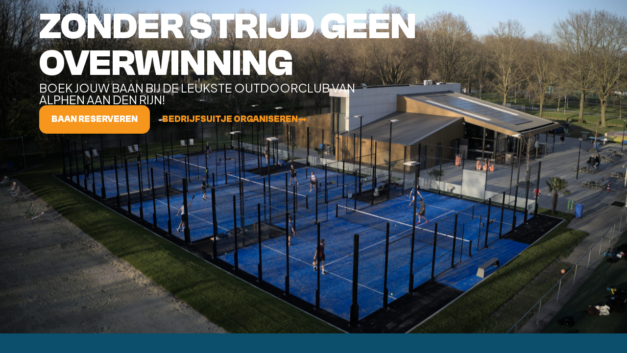

--- FILE ---
content_type: text/html; charset=UTF-8
request_url: https://sunsetpadel.nl/
body_size: 99904
content:
<!doctype html>
<html lang="nl-NL">
<head>
	<meta charset="UTF-8">
	<meta name="viewport" content="width=device-width, initial-scale=1">
	<link rel="profile" href="https://gmpg.org/xfn/11">
	<meta name='robots' content='index, follow, max-image-preview:large, max-snippet:-1, max-video-preview:-1' />

	<!-- This site is optimized with the Yoast SEO plugin v23.8 - https://yoast.com/wordpress/plugins/seo/ -->
	<title>Sunset Padel - Alphen aan den Rijn</title>
	<meta name="description" content="Ontdek de ultieme padelervaring bij Sunset Padel Alphen aan den Rijn, waar sport en ontspanning samenkomen. Boek snel een les of een baan!" />
	<link rel="canonical" href="https://sunsetpadel.nl/" />
	<meta property="og:locale" content="nl_NL" />
	<meta property="og:type" content="website" />
	<meta property="og:title" content="Sunset Padel - Alphen aan den Rijn" />
	<meta property="og:description" content="Ontdek de ultieme padelervaring bij Sunset Padel Alphen aan den Rijn, waar sport en ontspanning samenkomen. Boek snel een les of een baan!" />
	<meta property="og:url" content="https://sunsetpadel.nl/" />
	<meta property="og:site_name" content="Sunset Padel" />
	<meta property="article:publisher" content="https://www.facebook.com/profile.php?id=100078170072690" />
	<meta property="article:modified_time" content="2025-09-10T10:09:45+00:00" />
	<meta property="og:image" content="https://sunsetpadel.nl/wp-content/uploads/2024/08/DJI_0047-scaled.jpg" />
	<meta property="og:image:width" content="2560" />
	<meta property="og:image:height" content="1705" />
	<meta property="og:image:type" content="image/jpeg" />
	<meta name="twitter:card" content="summary_large_image" />
	<script type="application/ld+json" class="yoast-schema-graph">{"@context":"https://schema.org","@graph":[{"@type":"WebPage","@id":"https://sunsetpadel.nl/","url":"https://sunsetpadel.nl/","name":"Sunset Padel - Alphen aan den Rijn","isPartOf":{"@id":"https://sunsetpadel.nl/#website"},"about":{"@id":"https://sunsetpadel.nl/#organization"},"primaryImageOfPage":{"@id":"https://sunsetpadel.nl/#primaryimage"},"image":{"@id":"https://sunsetpadel.nl/#primaryimage"},"thumbnailUrl":"https://sunsetpadel.nl/wp-content/uploads/2024/08/DJI_0047-scaled.jpg","datePublished":"2024-08-07T18:52:53+00:00","dateModified":"2025-09-10T10:09:45+00:00","description":"Ontdek de ultieme padelervaring bij Sunset Padel Alphen aan den Rijn, waar sport en ontspanning samenkomen. Boek snel een les of een baan!","breadcrumb":{"@id":"https://sunsetpadel.nl/#breadcrumb"},"inLanguage":"nl-NL","potentialAction":[{"@type":"ReadAction","target":["https://sunsetpadel.nl/"]}]},{"@type":"ImageObject","inLanguage":"nl-NL","@id":"https://sunsetpadel.nl/#primaryimage","url":"https://sunsetpadel.nl/wp-content/uploads/2024/08/DJI_0047-scaled.jpg","contentUrl":"https://sunsetpadel.nl/wp-content/uploads/2024/08/DJI_0047-scaled.jpg","width":2560,"height":1705},{"@type":"BreadcrumbList","@id":"https://sunsetpadel.nl/#breadcrumb","itemListElement":[{"@type":"ListItem","position":1,"name":"Home"}]},{"@type":"WebSite","@id":"https://sunsetpadel.nl/#website","url":"https://sunsetpadel.nl/","name":"Sunset Padel","description":"","publisher":{"@id":"https://sunsetpadel.nl/#organization"},"potentialAction":[{"@type":"SearchAction","target":{"@type":"EntryPoint","urlTemplate":"https://sunsetpadel.nl/?s={search_term_string}"},"query-input":{"@type":"PropertyValueSpecification","valueRequired":true,"valueName":"search_term_string"}}],"inLanguage":"nl-NL"},{"@type":"Organization","@id":"https://sunsetpadel.nl/#organization","name":"Sunset Padel","url":"https://sunsetpadel.nl/","logo":{"@type":"ImageObject","inLanguage":"nl-NL","@id":"https://sunsetpadel.nl/#/schema/logo/image/","url":"https://sunsetpadel.nl/wp-content/uploads/2022/01/cropped-cropped-cropped-Naamloos-2.png","contentUrl":"https://sunsetpadel.nl/wp-content/uploads/2022/01/cropped-cropped-cropped-Naamloos-2.png","width":512,"height":512,"caption":"Sunset Padel"},"image":{"@id":"https://sunsetpadel.nl/#/schema/logo/image/"},"sameAs":["https://www.facebook.com/profile.php?id=100078170072690","https://www.instagram.com/sunsetpadelalphen"]}]}</script>
	<meta name="google-site-verification" content="E3UwlFcjdaopllWEgq3liwQzX1XjHTyENCgeYkvUr04" />
	<!-- / Yoast SEO plugin. -->


<link rel="alternate" type="application/rss+xml" title="Sunset Padel &raquo; feed" href="https://sunsetpadel.nl/feed/" />
<link rel="alternate" type="application/rss+xml" title="Sunset Padel &raquo; reacties feed" href="https://sunsetpadel.nl/comments/feed/" />
<link rel="alternate" title="oEmbed (JSON)" type="application/json+oembed" href="https://sunsetpadel.nl/wp-json/oembed/1.0/embed?url=https%3A%2F%2Fsunsetpadel.nl%2F" />
<link rel="alternate" title="oEmbed (XML)" type="text/xml+oembed" href="https://sunsetpadel.nl/wp-json/oembed/1.0/embed?url=https%3A%2F%2Fsunsetpadel.nl%2F&#038;format=xml" />
<style id='wp-img-auto-sizes-contain-inline-css'>
img:is([sizes=auto i],[sizes^="auto," i]){contain-intrinsic-size:3000px 1500px}
/*# sourceURL=wp-img-auto-sizes-contain-inline-css */
</style>
<style id='wp-emoji-styles-inline-css'>

	img.wp-smiley, img.emoji {
		display: inline !important;
		border: none !important;
		box-shadow: none !important;
		height: 1em !important;
		width: 1em !important;
		margin: 0 0.07em !important;
		vertical-align: -0.1em !important;
		background: none !important;
		padding: 0 !important;
	}
/*# sourceURL=wp-emoji-styles-inline-css */
</style>
<style id='classic-theme-styles-inline-css'>
/*! This file is auto-generated */
.wp-block-button__link{color:#fff;background-color:#32373c;border-radius:9999px;box-shadow:none;text-decoration:none;padding:calc(.667em + 2px) calc(1.333em + 2px);font-size:1.125em}.wp-block-file__button{background:#32373c;color:#fff;text-decoration:none}
/*# sourceURL=/wp-includes/css/classic-themes.min.css */
</style>
<link rel='stylesheet' id='hello-elementor-css' href='https://sunsetpadel.nl/wp-content/themes/hello-elementor/style.min.css?ver=3.1.1' media='all' />
<link rel='stylesheet' id='hello-elementor-theme-style-css' href='https://sunsetpadel.nl/wp-content/themes/hello-elementor/theme.min.css?ver=3.1.1' media='all' />
<link rel='stylesheet' id='hello-elementor-header-footer-css' href='https://sunsetpadel.nl/wp-content/themes/hello-elementor/header-footer.min.css?ver=3.1.1' media='all' />
<link rel='stylesheet' id='elementor-frontend-css' href='https://sunsetpadel.nl/wp-content/plugins/elementor/assets/css/frontend-lite.min.css?ver=3.23.4' media='all' />
<link rel='stylesheet' id='elementor-post-6-css' href='https://sunsetpadel.nl/wp-content/uploads/elementor/css/post-6.css?ver=1769111528' media='all' />
<link rel='stylesheet' id='swiper-css' href='https://sunsetpadel.nl/wp-content/plugins/elementor/assets/lib/swiper/v8/css/swiper.min.css?ver=8.4.5' media='all' />
<link rel='stylesheet' id='elementor-pro-css' href='https://sunsetpadel.nl/wp-content/plugins/elementor-pro/assets/css/frontend-lite.min.css?ver=3.23.3' media='all' />
<link rel='stylesheet' id='elementor-global-css' href='https://sunsetpadel.nl/wp-content/uploads/elementor/css/global.css?ver=1769111529' media='all' />
<link rel='stylesheet' id='elementor-post-10-css' href='https://sunsetpadel.nl/wp-content/uploads/elementor/css/post-10.css?ver=1769111529' media='all' />
<link rel='stylesheet' id='elementor-post-85-css' href='https://sunsetpadel.nl/wp-content/uploads/elementor/css/post-85.css?ver=1769111529' media='all' />
<link rel='stylesheet' id='elementor-post-180-css' href='https://sunsetpadel.nl/wp-content/uploads/elementor/css/post-180.css?ver=1769111529' media='all' />
<link rel='stylesheet' id='google-fonts-1-css' href='https://fonts.googleapis.com/css?family=Plus+Jakarta+Sans%3A100%2C100italic%2C200%2C200italic%2C300%2C300italic%2C400%2C400italic%2C500%2C500italic%2C600%2C600italic%2C700%2C700italic%2C800%2C800italic%2C900%2C900italic&#038;display=swap&#038;ver=6.9' media='all' />
<link rel="preconnect" href="https://fonts.gstatic.com/" crossorigin><link rel="https://api.w.org/" href="https://sunsetpadel.nl/wp-json/" /><link rel="alternate" title="JSON" type="application/json" href="https://sunsetpadel.nl/wp-json/wp/v2/pages/10" /><link rel="EditURI" type="application/rsd+xml" title="RSD" href="https://sunsetpadel.nl/xmlrpc.php?rsd" />
<meta name="generator" content="WordPress 6.9" />
<link rel='shortlink' href='https://sunsetpadel.nl/' />
<meta name="generator" content="Elementor 3.23.4; features: e_optimized_css_loading, e_font_icon_svg, additional_custom_breakpoints, e_optimized_control_loading, e_lazyload, e_element_cache; settings: css_print_method-external, google_font-enabled, font_display-swap">
			<style>
				.e-con.e-parent:nth-of-type(n+4):not(.e-lazyloaded):not(.e-no-lazyload),
				.e-con.e-parent:nth-of-type(n+4):not(.e-lazyloaded):not(.e-no-lazyload) * {
					background-image: none !important;
				}
				@media screen and (max-height: 1024px) {
					.e-con.e-parent:nth-of-type(n+3):not(.e-lazyloaded):not(.e-no-lazyload),
					.e-con.e-parent:nth-of-type(n+3):not(.e-lazyloaded):not(.e-no-lazyload) * {
						background-image: none !important;
					}
				}
				@media screen and (max-height: 640px) {
					.e-con.e-parent:nth-of-type(n+2):not(.e-lazyloaded):not(.e-no-lazyload),
					.e-con.e-parent:nth-of-type(n+2):not(.e-lazyloaded):not(.e-no-lazyload) * {
						background-image: none !important;
					}
				}
			</style>
			<link rel="icon" href="https://sunsetpadel.nl/wp-content/uploads/2022/01/cropped-cropped-cropped-cropped-Naamloos-2-32x32.png" sizes="32x32" />
<link rel="icon" href="https://sunsetpadel.nl/wp-content/uploads/2022/01/cropped-cropped-cropped-cropped-Naamloos-2-192x192.png" sizes="192x192" />
<link rel="apple-touch-icon" href="https://sunsetpadel.nl/wp-content/uploads/2022/01/cropped-cropped-cropped-cropped-Naamloos-2-180x180.png" />
<meta name="msapplication-TileImage" content="https://sunsetpadel.nl/wp-content/uploads/2022/01/cropped-cropped-cropped-cropped-Naamloos-2-270x270.png" />
<style id='global-styles-inline-css'>
:root{--wp--preset--aspect-ratio--square: 1;--wp--preset--aspect-ratio--4-3: 4/3;--wp--preset--aspect-ratio--3-4: 3/4;--wp--preset--aspect-ratio--3-2: 3/2;--wp--preset--aspect-ratio--2-3: 2/3;--wp--preset--aspect-ratio--16-9: 16/9;--wp--preset--aspect-ratio--9-16: 9/16;--wp--preset--color--black: #000000;--wp--preset--color--cyan-bluish-gray: #abb8c3;--wp--preset--color--white: #ffffff;--wp--preset--color--pale-pink: #f78da7;--wp--preset--color--vivid-red: #cf2e2e;--wp--preset--color--luminous-vivid-orange: #ff6900;--wp--preset--color--luminous-vivid-amber: #fcb900;--wp--preset--color--light-green-cyan: #7bdcb5;--wp--preset--color--vivid-green-cyan: #00d084;--wp--preset--color--pale-cyan-blue: #8ed1fc;--wp--preset--color--vivid-cyan-blue: #0693e3;--wp--preset--color--vivid-purple: #9b51e0;--wp--preset--gradient--vivid-cyan-blue-to-vivid-purple: linear-gradient(135deg,rgb(6,147,227) 0%,rgb(155,81,224) 100%);--wp--preset--gradient--light-green-cyan-to-vivid-green-cyan: linear-gradient(135deg,rgb(122,220,180) 0%,rgb(0,208,130) 100%);--wp--preset--gradient--luminous-vivid-amber-to-luminous-vivid-orange: linear-gradient(135deg,rgb(252,185,0) 0%,rgb(255,105,0) 100%);--wp--preset--gradient--luminous-vivid-orange-to-vivid-red: linear-gradient(135deg,rgb(255,105,0) 0%,rgb(207,46,46) 100%);--wp--preset--gradient--very-light-gray-to-cyan-bluish-gray: linear-gradient(135deg,rgb(238,238,238) 0%,rgb(169,184,195) 100%);--wp--preset--gradient--cool-to-warm-spectrum: linear-gradient(135deg,rgb(74,234,220) 0%,rgb(151,120,209) 20%,rgb(207,42,186) 40%,rgb(238,44,130) 60%,rgb(251,105,98) 80%,rgb(254,248,76) 100%);--wp--preset--gradient--blush-light-purple: linear-gradient(135deg,rgb(255,206,236) 0%,rgb(152,150,240) 100%);--wp--preset--gradient--blush-bordeaux: linear-gradient(135deg,rgb(254,205,165) 0%,rgb(254,45,45) 50%,rgb(107,0,62) 100%);--wp--preset--gradient--luminous-dusk: linear-gradient(135deg,rgb(255,203,112) 0%,rgb(199,81,192) 50%,rgb(65,88,208) 100%);--wp--preset--gradient--pale-ocean: linear-gradient(135deg,rgb(255,245,203) 0%,rgb(182,227,212) 50%,rgb(51,167,181) 100%);--wp--preset--gradient--electric-grass: linear-gradient(135deg,rgb(202,248,128) 0%,rgb(113,206,126) 100%);--wp--preset--gradient--midnight: linear-gradient(135deg,rgb(2,3,129) 0%,rgb(40,116,252) 100%);--wp--preset--font-size--small: 13px;--wp--preset--font-size--medium: 20px;--wp--preset--font-size--large: 36px;--wp--preset--font-size--x-large: 42px;--wp--preset--spacing--20: 0.44rem;--wp--preset--spacing--30: 0.67rem;--wp--preset--spacing--40: 1rem;--wp--preset--spacing--50: 1.5rem;--wp--preset--spacing--60: 2.25rem;--wp--preset--spacing--70: 3.38rem;--wp--preset--spacing--80: 5.06rem;--wp--preset--shadow--natural: 6px 6px 9px rgba(0, 0, 0, 0.2);--wp--preset--shadow--deep: 12px 12px 50px rgba(0, 0, 0, 0.4);--wp--preset--shadow--sharp: 6px 6px 0px rgba(0, 0, 0, 0.2);--wp--preset--shadow--outlined: 6px 6px 0px -3px rgb(255, 255, 255), 6px 6px rgb(0, 0, 0);--wp--preset--shadow--crisp: 6px 6px 0px rgb(0, 0, 0);}:where(.is-layout-flex){gap: 0.5em;}:where(.is-layout-grid){gap: 0.5em;}body .is-layout-flex{display: flex;}.is-layout-flex{flex-wrap: wrap;align-items: center;}.is-layout-flex > :is(*, div){margin: 0;}body .is-layout-grid{display: grid;}.is-layout-grid > :is(*, div){margin: 0;}:where(.wp-block-columns.is-layout-flex){gap: 2em;}:where(.wp-block-columns.is-layout-grid){gap: 2em;}:where(.wp-block-post-template.is-layout-flex){gap: 1.25em;}:where(.wp-block-post-template.is-layout-grid){gap: 1.25em;}.has-black-color{color: var(--wp--preset--color--black) !important;}.has-cyan-bluish-gray-color{color: var(--wp--preset--color--cyan-bluish-gray) !important;}.has-white-color{color: var(--wp--preset--color--white) !important;}.has-pale-pink-color{color: var(--wp--preset--color--pale-pink) !important;}.has-vivid-red-color{color: var(--wp--preset--color--vivid-red) !important;}.has-luminous-vivid-orange-color{color: var(--wp--preset--color--luminous-vivid-orange) !important;}.has-luminous-vivid-amber-color{color: var(--wp--preset--color--luminous-vivid-amber) !important;}.has-light-green-cyan-color{color: var(--wp--preset--color--light-green-cyan) !important;}.has-vivid-green-cyan-color{color: var(--wp--preset--color--vivid-green-cyan) !important;}.has-pale-cyan-blue-color{color: var(--wp--preset--color--pale-cyan-blue) !important;}.has-vivid-cyan-blue-color{color: var(--wp--preset--color--vivid-cyan-blue) !important;}.has-vivid-purple-color{color: var(--wp--preset--color--vivid-purple) !important;}.has-black-background-color{background-color: var(--wp--preset--color--black) !important;}.has-cyan-bluish-gray-background-color{background-color: var(--wp--preset--color--cyan-bluish-gray) !important;}.has-white-background-color{background-color: var(--wp--preset--color--white) !important;}.has-pale-pink-background-color{background-color: var(--wp--preset--color--pale-pink) !important;}.has-vivid-red-background-color{background-color: var(--wp--preset--color--vivid-red) !important;}.has-luminous-vivid-orange-background-color{background-color: var(--wp--preset--color--luminous-vivid-orange) !important;}.has-luminous-vivid-amber-background-color{background-color: var(--wp--preset--color--luminous-vivid-amber) !important;}.has-light-green-cyan-background-color{background-color: var(--wp--preset--color--light-green-cyan) !important;}.has-vivid-green-cyan-background-color{background-color: var(--wp--preset--color--vivid-green-cyan) !important;}.has-pale-cyan-blue-background-color{background-color: var(--wp--preset--color--pale-cyan-blue) !important;}.has-vivid-cyan-blue-background-color{background-color: var(--wp--preset--color--vivid-cyan-blue) !important;}.has-vivid-purple-background-color{background-color: var(--wp--preset--color--vivid-purple) !important;}.has-black-border-color{border-color: var(--wp--preset--color--black) !important;}.has-cyan-bluish-gray-border-color{border-color: var(--wp--preset--color--cyan-bluish-gray) !important;}.has-white-border-color{border-color: var(--wp--preset--color--white) !important;}.has-pale-pink-border-color{border-color: var(--wp--preset--color--pale-pink) !important;}.has-vivid-red-border-color{border-color: var(--wp--preset--color--vivid-red) !important;}.has-luminous-vivid-orange-border-color{border-color: var(--wp--preset--color--luminous-vivid-orange) !important;}.has-luminous-vivid-amber-border-color{border-color: var(--wp--preset--color--luminous-vivid-amber) !important;}.has-light-green-cyan-border-color{border-color: var(--wp--preset--color--light-green-cyan) !important;}.has-vivid-green-cyan-border-color{border-color: var(--wp--preset--color--vivid-green-cyan) !important;}.has-pale-cyan-blue-border-color{border-color: var(--wp--preset--color--pale-cyan-blue) !important;}.has-vivid-cyan-blue-border-color{border-color: var(--wp--preset--color--vivid-cyan-blue) !important;}.has-vivid-purple-border-color{border-color: var(--wp--preset--color--vivid-purple) !important;}.has-vivid-cyan-blue-to-vivid-purple-gradient-background{background: var(--wp--preset--gradient--vivid-cyan-blue-to-vivid-purple) !important;}.has-light-green-cyan-to-vivid-green-cyan-gradient-background{background: var(--wp--preset--gradient--light-green-cyan-to-vivid-green-cyan) !important;}.has-luminous-vivid-amber-to-luminous-vivid-orange-gradient-background{background: var(--wp--preset--gradient--luminous-vivid-amber-to-luminous-vivid-orange) !important;}.has-luminous-vivid-orange-to-vivid-red-gradient-background{background: var(--wp--preset--gradient--luminous-vivid-orange-to-vivid-red) !important;}.has-very-light-gray-to-cyan-bluish-gray-gradient-background{background: var(--wp--preset--gradient--very-light-gray-to-cyan-bluish-gray) !important;}.has-cool-to-warm-spectrum-gradient-background{background: var(--wp--preset--gradient--cool-to-warm-spectrum) !important;}.has-blush-light-purple-gradient-background{background: var(--wp--preset--gradient--blush-light-purple) !important;}.has-blush-bordeaux-gradient-background{background: var(--wp--preset--gradient--blush-bordeaux) !important;}.has-luminous-dusk-gradient-background{background: var(--wp--preset--gradient--luminous-dusk) !important;}.has-pale-ocean-gradient-background{background: var(--wp--preset--gradient--pale-ocean) !important;}.has-electric-grass-gradient-background{background: var(--wp--preset--gradient--electric-grass) !important;}.has-midnight-gradient-background{background: var(--wp--preset--gradient--midnight) !important;}.has-small-font-size{font-size: var(--wp--preset--font-size--small) !important;}.has-medium-font-size{font-size: var(--wp--preset--font-size--medium) !important;}.has-large-font-size{font-size: var(--wp--preset--font-size--large) !important;}.has-x-large-font-size{font-size: var(--wp--preset--font-size--x-large) !important;}
/*# sourceURL=global-styles-inline-css */
</style>
</head>
<body class="home wp-singular page-template page-template-elementor_header_footer page page-id-10 wp-custom-logo wp-theme-hello-elementor elementor-default elementor-template-full-width elementor-kit-6 elementor-page elementor-page-10">


<a class="skip-link screen-reader-text" href="#content">Ga naar de inhoud</a>

		<div data-elementor-type="header" data-elementor-id="85" class="elementor elementor-85 elementor-location-header" data-elementor-post-type="elementor_library">
			<div class="elementor-element elementor-element-31af454 e-flex e-con-boxed e-con e-parent" data-id="31af454" data-element_type="container" data-settings="{&quot;background_background&quot;:&quot;gradient&quot;,&quot;sticky&quot;:&quot;top&quot;,&quot;sticky_on&quot;:[&quot;desktop&quot;,&quot;tablet&quot;,&quot;mobile&quot;],&quot;sticky_offset&quot;:0,&quot;sticky_effects_offset&quot;:0}">
					<div class="e-con-inner">
				<div class="elementor-element elementor-element-487afdc elementor-widget-mobile__width-initial elementor-widget elementor-widget-theme-site-logo elementor-widget-image" data-id="487afdc" data-element_type="widget" data-widget_type="theme-site-logo.default">
				<div class="elementor-widget-container">
			<style>/*! elementor - v3.23.0 - 05-08-2024 */
.elementor-widget-image{text-align:center}.elementor-widget-image a{display:inline-block}.elementor-widget-image a img[src$=".svg"]{width:48px}.elementor-widget-image img{vertical-align:middle;display:inline-block}</style>						<a href="https://sunsetpadel.nl">
			<img fetchpriority="high" width="512" height="512" src="https://sunsetpadel.nl/wp-content/uploads/2022/01/cropped-cropped-cropped-Naamloos-2.png" class="attachment-full size-full wp-image-613" alt="" srcset="https://sunsetpadel.nl/wp-content/uploads/2022/01/cropped-cropped-cropped-Naamloos-2.png 512w, https://sunsetpadel.nl/wp-content/uploads/2022/01/cropped-cropped-cropped-Naamloos-2-300x300.png 300w, https://sunsetpadel.nl/wp-content/uploads/2022/01/cropped-cropped-cropped-Naamloos-2-150x150.png 150w" sizes="(max-width: 512px) 100vw, 512px" />				</a>
									</div>
				</div>
				<div class="elementor-element elementor-element-967ffa5 elementor-nav-menu--stretch elementor-widget-mobile__width-initial elementor-nav-menu--dropdown-tablet elementor-nav-menu__text-align-aside elementor-nav-menu--toggle elementor-nav-menu--burger elementor-widget elementor-widget-nav-menu" data-id="967ffa5" data-element_type="widget" data-settings="{&quot;full_width&quot;:&quot;stretch&quot;,&quot;layout&quot;:&quot;horizontal&quot;,&quot;submenu_icon&quot;:{&quot;value&quot;:&quot;&lt;svg class=\&quot;e-font-icon-svg e-fas-caret-down\&quot; viewBox=\&quot;0 0 320 512\&quot; xmlns=\&quot;http:\/\/www.w3.org\/2000\/svg\&quot;&gt;&lt;path d=\&quot;M31.3 192h257.3c17.8 0 26.7 21.5 14.1 34.1L174.1 354.8c-7.8 7.8-20.5 7.8-28.3 0L17.2 226.1C4.6 213.5 13.5 192 31.3 192z\&quot;&gt;&lt;\/path&gt;&lt;\/svg&gt;&quot;,&quot;library&quot;:&quot;fa-solid&quot;},&quot;toggle&quot;:&quot;burger&quot;}" data-widget_type="nav-menu.default">
				<div class="elementor-widget-container">
			<link rel="stylesheet" href="https://sunsetpadel.nl/wp-content/plugins/elementor-pro/assets/css/widget-nav-menu.min.css?ver=1724339306">			<nav aria-label="Menu" class="elementor-nav-menu--main elementor-nav-menu__container elementor-nav-menu--layout-horizontal e--pointer-none">
				<ul id="menu-1-967ffa5" class="elementor-nav-menu"><li class="menu-item menu-item-type-post_type menu-item-object-page menu-item-home current-menu-item page_item page-item-10 current_page_item menu-item-147"><a href="https://sunsetpadel.nl/" aria-current="page" class="elementor-item elementor-item-active">Home</a></li>
<li class="menu-item menu-item-type-post_type menu-item-object-page menu-item-148"><a href="https://sunsetpadel.nl/contact/" class="elementor-item">Contact</a></li>
</ul>			</nav>
					<div class="elementor-menu-toggle" role="button" tabindex="0" aria-label="Menu toggle" aria-expanded="false">
			<svg aria-hidden="true" role="presentation" class="elementor-menu-toggle__icon--open e-font-icon-svg e-eicon-menu-bar" viewBox="0 0 1000 1000" xmlns="http://www.w3.org/2000/svg"><path d="M104 333H896C929 333 958 304 958 271S929 208 896 208H104C71 208 42 237 42 271S71 333 104 333ZM104 583H896C929 583 958 554 958 521S929 458 896 458H104C71 458 42 487 42 521S71 583 104 583ZM104 833H896C929 833 958 804 958 771S929 708 896 708H104C71 708 42 737 42 771S71 833 104 833Z"></path></svg><svg aria-hidden="true" role="presentation" class="elementor-menu-toggle__icon--close e-font-icon-svg e-eicon-close" viewBox="0 0 1000 1000" xmlns="http://www.w3.org/2000/svg"><path d="M742 167L500 408 258 167C246 154 233 150 217 150 196 150 179 158 167 167 154 179 150 196 150 212 150 229 154 242 171 254L408 500 167 742C138 771 138 800 167 829 196 858 225 858 254 829L496 587 738 829C750 842 767 846 783 846 800 846 817 842 829 829 842 817 846 804 846 783 846 767 842 750 829 737L588 500 833 258C863 229 863 200 833 171 804 137 775 137 742 167Z"></path></svg>			<span class="elementor-screen-only">Menu</span>
		</div>
					<nav class="elementor-nav-menu--dropdown elementor-nav-menu__container" aria-hidden="true">
				<ul id="menu-2-967ffa5" class="elementor-nav-menu"><li class="menu-item menu-item-type-post_type menu-item-object-page menu-item-home current-menu-item page_item page-item-10 current_page_item menu-item-147"><a href="https://sunsetpadel.nl/" aria-current="page" class="elementor-item elementor-item-active" tabindex="-1">Home</a></li>
<li class="menu-item menu-item-type-post_type menu-item-object-page menu-item-148"><a href="https://sunsetpadel.nl/contact/" class="elementor-item" tabindex="-1">Contact</a></li>
</ul>			</nav>
				</div>
				</div>
				<div class="elementor-element elementor-element-d311ad7 elementor-widget-mobile__width-initial elementor-widget elementor-widget-button" data-id="d311ad7" data-element_type="widget" data-widget_type="button.default">
				<div class="elementor-widget-container">
					<div class="elementor-button-wrapper">
			<a class="elementor-button elementor-button-link elementor-size-sm" href="https://playtomic.io/sunset-padel-alphen/91ec0d53-946a-476c-a3f3-2800560ba5dc?q=PADEL~2024-08-15~~~">
						<span class="elementor-button-content-wrapper">
									<span class="elementor-button-text">Baan reserveren</span>
					</span>
					</a>
		</div>
				</div>
				</div>
					</div>
				</div>
				</div>
				<div data-elementor-type="wp-page" data-elementor-id="10" class="elementor elementor-10" data-elementor-post-type="page">
				<div class="elementor-element elementor-element-3024b61 e-flex e-con-boxed e-con e-parent" data-id="3024b61" data-element_type="container" data-settings="{&quot;background_background&quot;:&quot;classic&quot;}">
					<div class="e-con-inner">
		<div class="elementor-element elementor-element-51694f4 e-con-full e-flex e-con e-child" data-id="51694f4" data-element_type="container">
				<div class="elementor-element elementor-element-77e5f77 elementor-widget elementor-widget-heading" data-id="77e5f77" data-element_type="widget" data-widget_type="heading.default">
				<div class="elementor-widget-container">
			<style>/*! elementor - v3.23.0 - 05-08-2024 */
.elementor-heading-title{padding:0;margin:0;line-height:1}.elementor-widget-heading .elementor-heading-title[class*=elementor-size-]>a{color:inherit;font-size:inherit;line-height:inherit}.elementor-widget-heading .elementor-heading-title.elementor-size-small{font-size:15px}.elementor-widget-heading .elementor-heading-title.elementor-size-medium{font-size:19px}.elementor-widget-heading .elementor-heading-title.elementor-size-large{font-size:29px}.elementor-widget-heading .elementor-heading-title.elementor-size-xl{font-size:39px}.elementor-widget-heading .elementor-heading-title.elementor-size-xxl{font-size:59px}</style><h2 class="elementor-heading-title elementor-size-default">Zonder strijd geen overwinning</h2>		</div>
				</div>
				<div class="elementor-element elementor-element-9b10f44 elementor-widget elementor-widget-heading" data-id="9b10f44" data-element_type="widget" data-widget_type="heading.default">
				<div class="elementor-widget-container">
			<h1 class="elementor-heading-title elementor-size-default">Boek jouw baan bij de leukste outdoorclub van Alphen aan den rijn!</h1>		</div>
				</div>
		<div class="elementor-element elementor-element-ef92ce6 e-con-full e-flex e-con e-child" data-id="ef92ce6" data-element_type="container">
				<div class="elementor-element elementor-element-0fe8103 elementor-widget elementor-widget-button" data-id="0fe8103" data-element_type="widget" data-widget_type="button.default">
				<div class="elementor-widget-container">
					<div class="elementor-button-wrapper">
			<a class="elementor-button elementor-button-link elementor-size-sm" href="https://playtomic.io/sunset-padel-alphen/91ec0d53-946a-476c-a3f3-2800560ba5dc?q=PADEL~2024-08-14~~~">
						<span class="elementor-button-content-wrapper">
									<span class="elementor-button-text">Baan reserveren</span>
					</span>
					</a>
		</div>
				</div>
				</div>
				<div class="elementor-element elementor-element-0094f05 elementor-widget elementor-widget-button" data-id="0094f05" data-element_type="widget" data-widget_type="button.default">
				<div class="elementor-widget-container">
					<div class="elementor-button-wrapper">
			<a class="elementor-button elementor-button-link elementor-size-sm" href="https://sunsetpadel.nl/padel-bedrijfsuitje/">
						<span class="elementor-button-content-wrapper">
						<span class="elementor-button-icon">
				<svg aria-hidden="true" class="e-font-icon-svg e-fas-long-arrow-alt-right" viewBox="0 0 448 512" xmlns="http://www.w3.org/2000/svg"><path d="M313.941 216H12c-6.627 0-12 5.373-12 12v56c0 6.627 5.373 12 12 12h301.941v46.059c0 21.382 25.851 32.09 40.971 16.971l86.059-86.059c9.373-9.373 9.373-24.569 0-33.941l-86.059-86.059c-15.119-15.119-40.971-4.411-40.971 16.971V216z"></path></svg>			</span>
									<span class="elementor-button-text">Bedrijfsuitje organiseren</span>
					</span>
					</a>
		</div>
				</div>
				</div>
				</div>
				</div>
		<div class="elementor-element elementor-element-b79f727 e-con-full e-flex e-con e-child" data-id="b79f727" data-element_type="container">
				</div>
					</div>
				</div>
		<div class="elementor-element elementor-element-3a9f85e e-con-full e-flex e-con e-parent" data-id="3a9f85e" data-element_type="container">
		<div class="elementor-element elementor-element-255ee94 e-con-full e-flex e-con e-child" data-id="255ee94" data-element_type="container" data-settings="{&quot;background_background&quot;:&quot;classic&quot;}">
		<div class="elementor-element elementor-element-9ee8e0c e-con-full e-flex e-con e-child" data-id="9ee8e0c" data-element_type="container">
				<div class="elementor-element elementor-element-f337006 elementor-widget elementor-widget-heading" data-id="f337006" data-element_type="widget" data-widget_type="heading.default">
				<div class="elementor-widget-container">
			<h2 class="elementor-heading-title elementor-size-default">Partner worden van Sunset Padel?</h2>		</div>
				</div>
				<div class="elementor-element elementor-element-45fd9f0 elementor-widget elementor-widget-text-editor" data-id="45fd9f0" data-element_type="widget" data-widget_type="text-editor.default">
				<div class="elementor-widget-container">
			<style>/*! elementor - v3.23.0 - 05-08-2024 */
.elementor-widget-text-editor.elementor-drop-cap-view-stacked .elementor-drop-cap{background-color:#69727d;color:#fff}.elementor-widget-text-editor.elementor-drop-cap-view-framed .elementor-drop-cap{color:#69727d;border:3px solid;background-color:transparent}.elementor-widget-text-editor:not(.elementor-drop-cap-view-default) .elementor-drop-cap{margin-top:8px}.elementor-widget-text-editor:not(.elementor-drop-cap-view-default) .elementor-drop-cap-letter{width:1em;height:1em}.elementor-widget-text-editor .elementor-drop-cap{float:left;text-align:center;line-height:1;font-size:50px}.elementor-widget-text-editor .elementor-drop-cap-letter{display:inline-block}</style>				<p>Wil je samen met collega&#8217;s of zakenrelaties kennismaken met de snelst groeiende sport in Nederland? Wil je wekelijks een baan reserveren? Of je bedrijf promoten door te sponsoren en zo onder de aandacht te komen van het publiek van Sunset Padel? bekijk de brochure voor meer informatie!</p>						</div>
				</div>
				</div>
		<div class="elementor-element elementor-element-05cc3dd e-con-full e-flex e-con e-child" data-id="05cc3dd" data-element_type="container">
				<div class="elementor-element elementor-element-38d6c2c elementor-view-framed elementor-shape-circle elementor-widget elementor-widget-icon" data-id="38d6c2c" data-element_type="widget" data-widget_type="icon.default">
				<div class="elementor-widget-container">
					<div class="elementor-icon-wrapper">
			<a class="elementor-icon" href="https://sunsetpadel.nl/wp-content/uploads/2024/09/Vrienden-van-Sunset-brochure.pdf">
			<svg aria-hidden="true" class="e-font-icon-svg e-fas-long-arrow-alt-right" viewBox="0 0 448 512" xmlns="http://www.w3.org/2000/svg"><path d="M313.941 216H12c-6.627 0-12 5.373-12 12v56c0 6.627 5.373 12 12 12h301.941v46.059c0 21.382 25.851 32.09 40.971 16.971l86.059-86.059c9.373-9.373 9.373-24.569 0-33.941l-86.059-86.059c-15.119-15.119-40.971-4.411-40.971 16.971V216z"></path></svg>			</a>
		</div>
				</div>
				</div>
				</div>
				</div>
		<div class="elementor-element elementor-element-0ea7220 e-con-full e-flex e-con e-child" data-id="0ea7220" data-element_type="container" data-settings="{&quot;background_background&quot;:&quot;classic&quot;}">
				<div class="elementor-element elementor-element-50cb050 elementor-widget elementor-widget-spacer" data-id="50cb050" data-element_type="widget" data-widget_type="spacer.default">
				<div class="elementor-widget-container">
			<style>/*! elementor - v3.23.0 - 05-08-2024 */
.elementor-column .elementor-spacer-inner{height:var(--spacer-size)}.e-con{--container-widget-width:100%}.e-con-inner>.elementor-widget-spacer,.e-con>.elementor-widget-spacer{width:var(--container-widget-width,var(--spacer-size));--align-self:var(--container-widget-align-self,initial);--flex-shrink:0}.e-con-inner>.elementor-widget-spacer>.elementor-widget-container,.e-con>.elementor-widget-spacer>.elementor-widget-container{height:100%;width:100%}.e-con-inner>.elementor-widget-spacer>.elementor-widget-container>.elementor-spacer,.e-con>.elementor-widget-spacer>.elementor-widget-container>.elementor-spacer{height:100%}.e-con-inner>.elementor-widget-spacer>.elementor-widget-container>.elementor-spacer>.elementor-spacer-inner,.e-con>.elementor-widget-spacer>.elementor-widget-container>.elementor-spacer>.elementor-spacer-inner{height:var(--container-widget-height,var(--spacer-size))}.e-con-inner>.elementor-widget-spacer.elementor-widget-empty,.e-con>.elementor-widget-spacer.elementor-widget-empty{position:relative;min-height:22px;min-width:22px}.e-con-inner>.elementor-widget-spacer.elementor-widget-empty .elementor-widget-empty-icon,.e-con>.elementor-widget-spacer.elementor-widget-empty .elementor-widget-empty-icon{position:absolute;top:0;bottom:0;left:0;right:0;margin:auto;padding:0;width:22px;height:22px}</style>		<div class="elementor-spacer">
			<div class="elementor-spacer-inner"></div>
		</div>
				</div>
				</div>
				</div>
				</div>
		<div class="elementor-element elementor-element-35c7479 e-flex e-con-boxed e-con e-parent" data-id="35c7479" data-element_type="container">
					<div class="e-con-inner">
		<div class="elementor-element elementor-element-d5c7861 e-con-full e-flex e-con e-child" data-id="d5c7861" data-element_type="container">
				<div class="elementor-element elementor-element-07f3892 elementor-widget elementor-widget-image" data-id="07f3892" data-element_type="widget" data-widget_type="image.default">
				<div class="elementor-widget-container">
													<img decoding="async" width="1696" height="1344" src="https://sunsetpadel.nl/wp-content/uploads/2025/09/31603325-d746-4686-9c67-194d96a3ce1d.jpg" class="attachment-full size-full wp-image-917" alt="" srcset="https://sunsetpadel.nl/wp-content/uploads/2025/09/31603325-d746-4686-9c67-194d96a3ce1d.jpg 1696w, https://sunsetpadel.nl/wp-content/uploads/2025/09/31603325-d746-4686-9c67-194d96a3ce1d-300x238.jpg 300w, https://sunsetpadel.nl/wp-content/uploads/2025/09/31603325-d746-4686-9c67-194d96a3ce1d-1024x811.jpg 1024w, https://sunsetpadel.nl/wp-content/uploads/2025/09/31603325-d746-4686-9c67-194d96a3ce1d-768x609.jpg 768w, https://sunsetpadel.nl/wp-content/uploads/2025/09/31603325-d746-4686-9c67-194d96a3ce1d-1536x1217.jpg 1536w" sizes="(max-width: 1696px) 100vw, 1696px" />													</div>
				</div>
				</div>
		<div class="elementor-element elementor-element-e96793c e-con-full e-flex e-con e-child" data-id="e96793c" data-element_type="container">
				<div class="elementor-element elementor-element-647bd69 elementor-widget elementor-widget-heading" data-id="647bd69" data-element_type="widget" data-widget_type="heading.default">
				<div class="elementor-widget-container">
			<h2 class="elementor-heading-title elementor-size-default">Uitbreiding</h2>		</div>
				</div>
				<div class="elementor-element elementor-element-261fa71 elementor-widget elementor-widget-text-editor" data-id="261fa71" data-element_type="widget" data-widget_type="text-editor.default">
				<div class="elementor-widget-container">
							<p>We breiden uit met drie extra banen en één single court. We hopen alles dit jaar nog af te ronden. De nieuwe banen worden overdekt zodat je het hele jaar door kunt spelen.</p><p>Daarnaast openen we een eigen horecaplek met tafels en zicht op de banen, waar je heerlijk kunt zitten en top kunt kijken.</p>						</div>
				</div>
				<div class="elementor-element elementor-element-bb64b35 elementor-widget elementor-widget-button" data-id="bb64b35" data-element_type="widget" data-widget_type="button.default">
				<div class="elementor-widget-container">
					<div class="elementor-button-wrapper">
			<a class="elementor-button elementor-button-link elementor-size-sm" href="https://dutchpadelschool.nl/sunsetpadel/">
						<span class="elementor-button-content-wrapper">
						<span class="elementor-button-icon">
				<svg aria-hidden="true" class="e-font-icon-svg e-fas-long-arrow-alt-right" viewBox="0 0 448 512" xmlns="http://www.w3.org/2000/svg"><path d="M313.941 216H12c-6.627 0-12 5.373-12 12v56c0 6.627 5.373 12 12 12h301.941v46.059c0 21.382 25.851 32.09 40.971 16.971l86.059-86.059c9.373-9.373 9.373-24.569 0-33.941l-86.059-86.059c-15.119-15.119-40.971-4.411-40.971 16.971V216z"></path></svg>			</span>
									<span class="elementor-button-text">Les boeken</span>
					</span>
					</a>
		</div>
				</div>
				</div>
				</div>
					</div>
				</div>
		<div class="elementor-element elementor-element-c59b96a e-flex e-con-boxed e-con e-parent" data-id="c59b96a" data-element_type="container">
					<div class="e-con-inner">
				<div class="elementor-element elementor-element-a71ab55 elementor-widget elementor-widget-heading" data-id="a71ab55" data-element_type="widget" data-widget_type="heading.default">
				<div class="elementor-widget-container">
			<h2 class="elementor-heading-title elementor-size-default">Vind een padelmaatje</h2>		</div>
				</div>
				<div class="elementor-element elementor-element-4c141ed elementor-widget elementor-widget-text-editor" data-id="4c141ed" data-element_type="widget" data-widget_type="text-editor.default">
				<div class="elementor-widget-container">
							<p>Ben jij een padelspeler die graag nieuwe tegenstanders en uitdagingen zoekt? Of heb je zin om te spelen, maar zegt je partner op het laatste moment af? Geen zorgen! Met Sunset Padel sta je vandaag nog op de baan!</p><p>Word lid van de Sunset Padel Community en sluit je aan bij een van onze WhatsApp-groep. </p>						</div>
				</div>
		<div class="elementor-element elementor-element-883e294 e-con-full e-flex e-con e-child" data-id="883e294" data-element_type="container">
		<div class="elementor-element elementor-element-dec1ff7 e-con-full e-flex e-con e-child" data-id="dec1ff7" data-element_type="container" data-settings="{&quot;background_background&quot;:&quot;classic&quot;}">
				<div class="elementor-element elementor-element-d5fe6b0 elementor-widget elementor-widget-heading" data-id="d5fe6b0" data-element_type="widget" data-widget_type="heading.default">
				<div class="elementor-widget-container">
			<h2 class="elementor-heading-title elementor-size-default">Algemeen</h2>		</div>
				</div>
				<div class="elementor-element elementor-element-9fd4d92 elementor-widget elementor-widget-button" data-id="9fd4d92" data-element_type="widget" data-widget_type="button.default">
				<div class="elementor-widget-container">
					<div class="elementor-button-wrapper">
			<a class="elementor-button elementor-button-link elementor-size-sm" href="https://chat.whatsapp.com/DJOQ99R4UNb78h2UWAIYiC">
						<span class="elementor-button-content-wrapper">
						<span class="elementor-button-icon">
				<svg aria-hidden="true" class="e-font-icon-svg e-fas-long-arrow-alt-right" viewBox="0 0 448 512" xmlns="http://www.w3.org/2000/svg"><path d="M313.941 216H12c-6.627 0-12 5.373-12 12v56c0 6.627 5.373 12 12 12h301.941v46.059c0 21.382 25.851 32.09 40.971 16.971l86.059-86.059c9.373-9.373 9.373-24.569 0-33.941l-86.059-86.059c-15.119-15.119-40.971-4.411-40.971 16.971V216z"></path></svg>			</span>
									<span class="elementor-button-text">Deelnemen</span>
					</span>
					</a>
		</div>
				</div>
				</div>
				</div>
				</div>
					</div>
				</div>
		<div class="elementor-element elementor-element-afff6b9 e-flex e-con-boxed e-con e-parent" data-id="afff6b9" data-element_type="container">
					<div class="e-con-inner">
		<div class="elementor-element elementor-element-8b65243 e-con-full e-flex e-con e-child" data-id="8b65243" data-element_type="container">
				<div class="elementor-element elementor-element-f85bac5 elementor-widget elementor-widget-heading" data-id="f85bac5" data-element_type="widget" data-widget_type="heading.default">
				<div class="elementor-widget-container">
			<h2 class="elementor-heading-title elementor-size-default">Kiosk op locatie</h2>		</div>
				</div>
				<div class="elementor-element elementor-element-01dbfee elementor-widget elementor-widget-text-editor" data-id="01dbfee" data-element_type="widget" data-widget_type="text-editor.default">
				<div class="elementor-widget-container">
							<p>Of je nu materiaal wilt huren of een setje nieuwe padelballen wilt aanschaffen, onze kiosk staat voor je klaar.</p><p>Daarnaast kun je hier terecht voor een verfrissend drankje na een intensieve wedstrijd. Of het nu gaat om water, frisdrank of een energiedrankje, je vindt het allemaal in onze kiosk.</p><p>Voor sportverenigingen en Scholen is het materiaal gratis.</p>						</div>
				</div>
				</div>
		<div class="elementor-element elementor-element-c816c70 e-con-full e-flex e-con e-child" data-id="c816c70" data-element_type="container">
				<div class="elementor-element elementor-element-5f39207 elementor-widget elementor-widget-image" data-id="5f39207" data-element_type="widget" data-widget_type="image.default">
				<div class="elementor-widget-container">
													<img decoding="async" width="1117" height="936" src="https://sunsetpadel.nl/wp-content/uploads/2024/08/53977d35-5379-4a05-9b9b-5341682a49f9-2.jpg" class="attachment-full size-full wp-image-760" alt="" srcset="https://sunsetpadel.nl/wp-content/uploads/2024/08/53977d35-5379-4a05-9b9b-5341682a49f9-2.jpg 1117w, https://sunsetpadel.nl/wp-content/uploads/2024/08/53977d35-5379-4a05-9b9b-5341682a49f9-2-300x251.jpg 300w, https://sunsetpadel.nl/wp-content/uploads/2024/08/53977d35-5379-4a05-9b9b-5341682a49f9-2-1024x858.jpg 1024w, https://sunsetpadel.nl/wp-content/uploads/2024/08/53977d35-5379-4a05-9b9b-5341682a49f9-2-768x644.jpg 768w" sizes="(max-width: 1117px) 100vw, 1117px" />													</div>
				</div>
				</div>
					</div>
				</div>
		<div class="elementor-element elementor-element-1cba035 e-con-full e-flex e-con e-parent" data-id="1cba035" data-element_type="container">
				<div class="elementor-element elementor-element-4f6c9ba elementor-arrows-position-inside elementor-widget elementor-widget-loop-carousel" data-id="4f6c9ba" data-element_type="widget" data-settings="{&quot;template_id&quot;:58,&quot;slides_to_show&quot;:&quot;1&quot;,&quot;_skin&quot;:&quot;post&quot;,&quot;slides_to_show_tablet&quot;:&quot;2&quot;,&quot;slides_to_show_mobile&quot;:&quot;1&quot;,&quot;slides_to_scroll&quot;:&quot;1&quot;,&quot;edit_handle_selector&quot;:&quot;.elementor-widget-container&quot;,&quot;autoplay&quot;:&quot;yes&quot;,&quot;autoplay_speed&quot;:5000,&quot;pause_on_hover&quot;:&quot;yes&quot;,&quot;pause_on_interaction&quot;:&quot;yes&quot;,&quot;infinite&quot;:&quot;yes&quot;,&quot;speed&quot;:500,&quot;offset_sides&quot;:&quot;none&quot;,&quot;arrows&quot;:&quot;yes&quot;,&quot;image_spacing_custom&quot;:{&quot;unit&quot;:&quot;px&quot;,&quot;size&quot;:10,&quot;sizes&quot;:[]},&quot;image_spacing_custom_tablet&quot;:{&quot;unit&quot;:&quot;px&quot;,&quot;size&quot;:&quot;&quot;,&quot;sizes&quot;:[]},&quot;image_spacing_custom_mobile&quot;:{&quot;unit&quot;:&quot;px&quot;,&quot;size&quot;:&quot;&quot;,&quot;sizes&quot;:[]}}" data-widget_type="loop-carousel.post">
				<div class="elementor-widget-container">
			<link rel="stylesheet" href="https://sunsetpadel.nl/wp-content/plugins/elementor-pro/assets/css/widget-loop-builder.min.css?ver=1724339307">		<div class="swiper elementor-loop-container elementor-grid" dir="ltr">
				<div class="swiper-wrapper" aria-live="off">
		<style id="loop-58">.elementor-58 .elementor-element.elementor-element-82b5a40{--display:flex;--flex-direction:row;--container-widget-width:initial;--container-widget-height:100%;--container-widget-flex-grow:1;--container-widget-align-self:stretch;--flex-wrap-mobile:wrap;--background-transition:0.3s;--overlay-opacity:0.4;--padding-top:0px;--padding-bottom:0px;--padding-left:0px;--padding-right:0px;}.elementor-58 .elementor-element.elementor-element-82b5a40:not(.elementor-motion-effects-element-type-background), .elementor-58 .elementor-element.elementor-element-82b5a40 > .elementor-motion-effects-container > .elementor-motion-effects-layer{background-image:url("https://sunsetpadel.nl/wp-content/uploads/2024/08/DJI_0015-scaled.jpg");background-position:center center;background-size:cover;}.elementor-58 .elementor-element.elementor-element-82b5a40::before, .elementor-58 .elementor-element.elementor-element-82b5a40 > .elementor-background-video-container::before, .elementor-58 .elementor-element.elementor-element-82b5a40 > .e-con-inner > .elementor-background-video-container::before, .elementor-58 .elementor-element.elementor-element-82b5a40 > .elementor-background-slideshow::before, .elementor-58 .elementor-element.elementor-element-82b5a40 > .e-con-inner > .elementor-background-slideshow::before, .elementor-58 .elementor-element.elementor-element-82b5a40 > .elementor-motion-effects-container > .elementor-motion-effects-layer::before{--background-overlay:'';background-color:transparent;background-image:linear-gradient(90deg, var( --e-global-color-990f63a ) 35%, #FFFFFF00 35%);}.elementor-58 .elementor-element.elementor-element-82b5a40, .elementor-58 .elementor-element.elementor-element-82b5a40::before{--border-transition:0.3s;}.elementor-58 .elementor-element.elementor-element-8b0b95b{--display:flex;--background-transition:0.3s;--margin-top:0px;--margin-bottom:0px;--margin-left:0px;--margin-right:0px;--padding-top:5%;--padding-bottom:8%;--padding-left:0%;--padding-right:0%;}.elementor-58 .elementor-element.elementor-element-f408ac6{--display:flex;--align-items:flex-start;--container-widget-width:calc( ( 1 - var( --container-widget-flex-grow ) ) * 100% );--background-transition:0.3s;--margin-top:0px;--margin-bottom:0px;--margin-left:0px;--margin-right:-50px;}.elementor-58 .elementor-element.elementor-element-a45bfa7 .elementor-heading-title{color:#CECECE;font-family:var( --e-global-typography-accent-font-family ), Sans-serif;font-size:var( --e-global-typography-accent-font-size );font-weight:var( --e-global-typography-accent-font-weight );text-transform:var( --e-global-typography-accent-text-transform );text-decoration:var( --e-global-typography-accent-text-decoration );}.elementor-58 .elementor-element.elementor-element-8aa44a9{--display:flex;--align-items:stretch;--container-widget-width:calc( ( 1 - var( --container-widget-flex-grow ) ) * 100% );--gap:10px 10px;--background-transition:0.3s;border-style:solid;--border-style:solid;border-width:0px 5px 5px 0px;--border-top-width:0px;--border-right-width:5px;--border-bottom-width:5px;--border-left-width:0px;border-color:var( --e-global-color-accent );--border-color:var( --e-global-color-accent );--border-radius:20px 20px 20px 20px;--margin-top:0px;--margin-bottom:0px;--margin-left:0px;--margin-right:0px;--padding-top:20px;--padding-bottom:20px;--padding-left:20px;--padding-right:20px;}.elementor-58 .elementor-element.elementor-element-8aa44a9:not(.elementor-motion-effects-element-type-background), .elementor-58 .elementor-element.elementor-element-8aa44a9 > .elementor-motion-effects-container > .elementor-motion-effects-layer{background-color:var( --e-global-color-10808dc );}.elementor-58 .elementor-element.elementor-element-8aa44a9, .elementor-58 .elementor-element.elementor-element-8aa44a9::before{--border-transition:0.3s;}.elementor-58 .elementor-element.elementor-element-8aa44a9.e-con{--align-self:flex-end;}.elementor-58 .elementor-element.elementor-element-d582036 .elementor-heading-title{font-family:"SunsetPadel Font", Sans-serif;font-size:32px;font-weight:600;text-transform:uppercase;}.elementor-58 .elementor-element.elementor-element-c2a793f{color:var( --e-global-color-accent );}.elementor-58 .elementor-element.elementor-element-88b54f0{--display:flex;--background-transition:0.3s;}@media(min-width:768px){.elementor-58 .elementor-element.elementor-element-8b0b95b{--width:50%;}.elementor-58 .elementor-element.elementor-element-8aa44a9{--width:100%;}.elementor-58 .elementor-element.elementor-element-88b54f0{--width:50%;}}@media(max-width:1024px){.elementor-58 .elementor-element.elementor-element-a45bfa7 .elementor-heading-title{font-size:var( --e-global-typography-accent-font-size );}}@media(max-width:767px){.elementor-58 .elementor-element.elementor-element-a45bfa7 .elementor-heading-title{font-size:var( --e-global-typography-accent-font-size );}}</style>		<div data-elementor-type="loop-item" data-elementor-id="58" class="elementor elementor-58 swiper-slide e-loop-item e-loop-item-56 post-56 post type-post status-publish format-standard has-post-thumbnail hentry category-review" data-elementor-post-type="elementor_library" role="group" aria-roledescription="slide" data-custom-edit-handle="1">
			<div class="elementor-element elementor-element-82b5a40 e-flex e-con-boxed e-con e-parent" data-id="82b5a40" data-element_type="container" data-settings="{&quot;background_background&quot;:&quot;classic&quot;}">
					<div class="e-con-inner">
		<div class="elementor-element elementor-element-8b0b95b e-con-full e-flex e-con e-child" data-id="8b0b95b" data-element_type="container">
		<div class="elementor-element elementor-element-f408ac6 e-con-full e-flex e-con e-child" data-id="f408ac6" data-element_type="container">
				<div class="elementor-element elementor-element-7449ee3 elementor-widget elementor-widget-heading" data-id="7449ee3" data-element_type="widget" data-widget_type="heading.default">
				<div class="elementor-widget-container">
			<h2 class="elementor-heading-title elementor-size-default">Reviews</h2>		</div>
				</div>
		<div class="elementor-element elementor-element-8aa44a9 e-con-full e-flex e-con e-child" data-id="8aa44a9" data-element_type="container" data-settings="{&quot;background_background&quot;:&quot;classic&quot;}">
				<div class="elementor-element elementor-element-d582036 elementor-widget elementor-widget-theme-post-title elementor-page-title elementor-widget-heading" data-id="d582036" data-element_type="widget" data-widget_type="theme-post-title.default">
				<div class="elementor-widget-container">
			<style>/*! elementor - v3.23.0 - 05-08-2024 */
.elementor-heading-title{padding:0;margin:0;line-height:1}.elementor-widget-heading .elementor-heading-title[class*=elementor-size-]>a{color:inherit;font-size:inherit;line-height:inherit}.elementor-widget-heading .elementor-heading-title.elementor-size-small{font-size:15px}.elementor-widget-heading .elementor-heading-title.elementor-size-medium{font-size:19px}.elementor-widget-heading .elementor-heading-title.elementor-size-large{font-size:29px}.elementor-widget-heading .elementor-heading-title.elementor-size-xl{font-size:39px}.elementor-widget-heading .elementor-heading-title.elementor-size-xxl{font-size:59px}</style><h1 class="elementor-heading-title elementor-size-default">Top locatie, vamoos🔥</h1>		</div>
				</div>
				<div class="elementor-element elementor-element-0395bd1 elementor-widget elementor-widget-theme-post-content" data-id="0395bd1" data-element_type="widget" data-widget_type="theme-post-content.default">
				<div class="elementor-widget-container">
			<p>Fantastiche plek om te padellen. Glazen zijn snel droog, ondergrond is goed en je kan eenvoudig je benodigdheden halen om te spelen. Al met al zeker een aanrader!</p>
		</div>
				</div>
				<div class="elementor-element elementor-element-c2a793f elementor-widget elementor-widget-text-editor" data-id="c2a793f" data-element_type="widget" data-widget_type="text-editor.default">
				<div class="elementor-widget-container">
							<p>Kenno Kleijn</p>						</div>
				</div>
				</div>
				</div>
				</div>
		<div class="elementor-element elementor-element-88b54f0 e-con-full e-flex e-con e-child" data-id="88b54f0" data-element_type="container">
				</div>
					</div>
				</div>
				</div>
				</div>
		</div>
					<div class="elementor-swiper-button elementor-swiper-button-prev" role="button" tabindex="0">
				<svg aria-hidden="true" class="e-font-icon-svg e-eicon-chevron-left" viewBox="0 0 1000 1000" xmlns="http://www.w3.org/2000/svg"><path d="M646 125C629 125 613 133 604 142L308 442C296 454 292 471 292 487 292 504 296 521 308 533L604 854C617 867 629 875 646 875 663 875 679 871 692 858 704 846 713 829 713 812 713 796 708 779 692 767L438 487 692 225C700 217 708 204 708 187 708 171 704 154 692 142 675 129 663 125 646 125Z"></path></svg>			</div>
			<div class="elementor-swiper-button elementor-swiper-button-next" role="button" tabindex="0">
				<svg aria-hidden="true" class="e-font-icon-svg e-eicon-chevron-right" viewBox="0 0 1000 1000" xmlns="http://www.w3.org/2000/svg"><path d="M696 533C708 521 713 504 713 487 713 471 708 454 696 446L400 146C388 133 375 125 354 125 338 125 325 129 313 142 300 154 292 171 292 187 292 204 296 221 308 233L563 492 304 771C292 783 288 800 288 817 288 833 296 850 308 863 321 871 338 875 354 875 371 875 388 867 400 854L696 533Z"></path></svg>			</div>
				</div>
				</div>
				</div>
		<div class="elementor-element elementor-element-a07558b e-flex e-con-boxed e-con e-parent" data-id="a07558b" data-element_type="container" data-settings="{&quot;background_background&quot;:&quot;classic&quot;}">
					<div class="e-con-inner">
				<div class="elementor-element elementor-element-61319f6 elementor-widget elementor-widget-heading" data-id="61319f6" data-element_type="widget" data-widget_type="heading.default">
				<div class="elementor-widget-container">
			<h2 class="elementor-heading-title elementor-size-default">Sponsoren</h2>		</div>
				</div>
				<div class="elementor-element elementor-element-72ab285 elementor-skin-carousel elementor-arrows-yes elementor-widget elementor-widget-media-carousel" data-id="72ab285" data-element_type="widget" data-settings="{&quot;slides_per_view&quot;:&quot;6&quot;,&quot;slides_to_scroll&quot;:&quot;1&quot;,&quot;space_between&quot;:{&quot;unit&quot;:&quot;px&quot;,&quot;size&quot;:15,&quot;sizes&quot;:[]},&quot;skin&quot;:&quot;carousel&quot;,&quot;effect&quot;:&quot;slide&quot;,&quot;show_arrows&quot;:&quot;yes&quot;,&quot;speed&quot;:500,&quot;autoplay&quot;:&quot;yes&quot;,&quot;autoplay_speed&quot;:5000,&quot;loop&quot;:&quot;yes&quot;,&quot;pause_on_hover&quot;:&quot;yes&quot;,&quot;pause_on_interaction&quot;:&quot;yes&quot;,&quot;space_between_tablet&quot;:{&quot;unit&quot;:&quot;px&quot;,&quot;size&quot;:10,&quot;sizes&quot;:[]},&quot;space_between_mobile&quot;:{&quot;unit&quot;:&quot;px&quot;,&quot;size&quot;:10,&quot;sizes&quot;:[]}}" data-widget_type="media-carousel.default">
				<div class="elementor-widget-container">
			<link rel="stylesheet" href="https://sunsetpadel.nl/wp-content/plugins/elementor-pro/assets/css/widget-carousel.min.css?ver=1724339305">		<div class="elementor-swiper">
			<div class="elementor-main-swiper swiper">
				<div class="swiper-wrapper">
											<div class="swiper-slide">
							<a href="https://rayken.nl/">		<div class="elementor-carousel-image" role="img" aria-label="https://rayken.nl/" style="background-image: url(&#039;https://sunsetpadel.nl/wp-content/uploads/2024/08/RAYKEN-PDF-1-1.png&#039;)">

			
					</div>
		</a>						</div>
											<div class="swiper-slide">
									<div class="elementor-carousel-image" role="img" aria-label="mdservice-NORMALCROP" style="background-image: url(&#039;https://sunsetpadel.nl/wp-content/uploads/2024/08/mdservice-NORMALCROP.jpg&#039;)">

			
					</div>
								</div>
											<div class="swiper-slide">
									<div class="elementor-carousel-image" role="img" aria-label="logo1" style="background-image: url(&#039;https://sunsetpadel.nl/wp-content/uploads/2025/06/logo1.webp&#039;)">

			
					</div>
								</div>
											<div class="swiper-slide">
									<div class="elementor-carousel-image" role="img" aria-label="SUNSET PADEL (4)" style="background-image: url(&#039;https://sunsetpadel.nl/wp-content/uploads/2024/06/SUNSET-PADEL-4.png&#039;)">

			
					</div>
								</div>
											<div class="swiper-slide">
									<div class="elementor-carousel-image" role="img" aria-label="Logo Kiek with pay off transparancy" style="background-image: url(&#039;https://sunsetpadel.nl/wp-content/uploads/2024/05/Logo-Kiek-with-pay-off-transparancy.png&#039;)">

			
					</div>
								</div>
											<div class="swiper-slide">
									<div class="elementor-carousel-image" role="img" aria-label="Scherm­afbeelding 2024-12-16 om 18.18.14" style="background-image: url(&#039;https://sunsetpadel.nl/wp-content/uploads/2024/12/Scherm­afbeelding-2024-12-16-om-18.18.14.png&#039;)">

			
					</div>
								</div>
											<div class="swiper-slide">
									<div class="elementor-carousel-image" role="img" aria-label="Logo_Joe17_1123x436px-300x116" style="background-image: url(&#039;https://sunsetpadel.nl/wp-content/uploads/2024/03/Logo_Joe17_1123x436px-300x116-1.png&#039;)">

			
					</div>
								</div>
											<div class="swiper-slide">
									<div class="elementor-carousel-image" role="img" aria-label="download" style="background-image: url(&#039;https://sunsetpadel.nl/wp-content/uploads/2024/03/download.png&#039;)">

			
					</div>
								</div>
											<div class="swiper-slide">
									<div class="elementor-carousel-image" role="img" aria-label="image001" style="background-image: url(&#039;https://sunsetpadel.nl/wp-content/uploads/2024/01/image001.png&#039;)">

			
					</div>
								</div>
											<div class="swiper-slide">
									<div class="elementor-carousel-image" role="img" aria-label="Ontwerp zonder titel (24)" style="background-image: url(&#039;https://sunsetpadel.nl/wp-content/uploads/2024/08/Ontwerp-zonder-titel-24.png&#039;)">

			
					</div>
								</div>
											<div class="swiper-slide">
									<div class="elementor-carousel-image" role="img" aria-label="159307018_padded_logo" style="background-image: url(&#039;https://sunsetpadel.nl/wp-content/uploads/2024/01/159307018_padded_logo.png&#039;)">

			
					</div>
								</div>
											<div class="swiper-slide">
									<div class="elementor-carousel-image" role="img" aria-label="logo-test" style="background-image: url(&#039;https://sunsetpadel.nl/wp-content/uploads/2023/09/logo-test.png&#039;)">

			
					</div>
								</div>
											<div class="swiper-slide">
									<div class="elementor-carousel-image" role="img" aria-label="logo-payoff" style="background-image: url(&#039;https://sunsetpadel.nl/wp-content/uploads/2023/09/logo-payoff.png&#039;)">

			
					</div>
								</div>
											<div class="swiper-slide">
									<div class="elementor-carousel-image" role="img" aria-label="download" style="background-image: url(&#039;https://sunsetpadel.nl/wp-content/uploads/2023/09/download.png&#039;)">

			
					</div>
								</div>
											<div class="swiper-slide">
									<div class="elementor-carousel-image" role="img" aria-label="Sticker 20x20 met www" style="background-image: url(&#039;https://sunsetpadel.nl/wp-content/uploads/2023/08/ROG-logo-incl-www.jpg&#039;)">

			
					</div>
								</div>
											<div class="swiper-slide">
									<div class="elementor-carousel-image" role="img" aria-label="226329971_6470007873013160_8172936728761616553_n" style="background-image: url(&#039;https://sunsetpadel.nl/wp-content/uploads/2023/07/226329971_6470007873013160_8172936728761616553_n.jpg&#039;)">

			
					</div>
								</div>
											<div class="swiper-slide">
									<div class="elementor-carousel-image" role="img" aria-label="Logo-WEA-AA" style="background-image: url(&#039;https://sunsetpadel.nl/wp-content/uploads/2023/07/Logo-WEA-AA.png&#039;)">

			
					</div>
								</div>
											<div class="swiper-slide">
									<div class="elementor-carousel-image" role="img" aria-label="Logo allesvoorpadel RGB" style="background-image: url(&#039;https://sunsetpadel.nl/wp-content/uploads/2023/07/Logo-allesvoorpadel-RGB.png&#039;)">

			
					</div>
								</div>
											<div class="swiper-slide">
									<div class="elementor-carousel-image" role="img" aria-label="SUNSET PADEL (6)" style="background-image: url(&#039;https://sunsetpadel.nl/wp-content/uploads/2023/07/SUNSET-PADEL-6.png&#039;)">

			
					</div>
								</div>
											<div class="swiper-slide">
									<div class="elementor-carousel-image" role="img" aria-label="SUNSET PADEL (5)" style="background-image: url(&#039;https://sunsetpadel.nl/wp-content/uploads/2023/07/SUNSET-PADEL-5.png&#039;)">

			
					</div>
								</div>
											<div class="swiper-slide">
									<div class="elementor-carousel-image" role="img" aria-label="SUNSET PADEL (4)" style="background-image: url(&#039;https://sunsetpadel.nl/wp-content/uploads/2023/07/SUNSET-PADEL-4.png&#039;)">

			
					</div>
								</div>
											<div class="swiper-slide">
									<div class="elementor-carousel-image" role="img" aria-label="SUNSET PADEL (3)" style="background-image: url(&#039;https://sunsetpadel.nl/wp-content/uploads/2023/07/SUNSET-PADEL-3.png&#039;)">

			
					</div>
								</div>
											<div class="swiper-slide">
									<div class="elementor-carousel-image" role="img" aria-label="SUNSET PADEL (2)" style="background-image: url(&#039;https://sunsetpadel.nl/wp-content/uploads/2023/07/SUNSET-PADEL-2.png&#039;)">

			
					</div>
								</div>
											<div class="swiper-slide">
									<div class="elementor-carousel-image" role="img" aria-label="SUNSET PADEL (1)" style="background-image: url(&#039;https://sunsetpadel.nl/wp-content/uploads/2023/07/SUNSET-PADEL-1.png&#039;)">

			
					</div>
								</div>
											<div class="swiper-slide">
									<div class="elementor-carousel-image" role="img" aria-label="logo" style="background-image: url(&#039;https://sunsetpadel.nl/wp-content/uploads/2023/05/logo.webp&#039;)">

			
					</div>
								</div>
											<div class="swiper-slide">
									<div class="elementor-carousel-image" role="img" aria-label="Traprenovatie-logo_Tekengebied-1" style="background-image: url(&#039;https://sunsetpadel.nl/wp-content/uploads/2023/05/Traprenovatie-logo_Tekengebied-1.png&#039;)">

			
					</div>
								</div>
											<div class="swiper-slide">
									<div class="elementor-carousel-image" role="img" aria-label="Logo-TweerReclame" style="background-image: url(&#039;https://sunsetpadel.nl/wp-content/uploads/2023/05/Logo-TweerReclame.webp&#039;)">

			
					</div>
								</div>
											<div class="swiper-slide">
									<div class="elementor-carousel-image" role="img" aria-label="jelfra+logo" style="background-image: url(&#039;https://sunsetpadel.nl/wp-content/uploads/2023/05/jelfralogo.jpg&#039;)">

			
					</div>
								</div>
											<div class="swiper-slide">
									<div class="elementor-carousel-image" role="img" aria-label="download" style="background-image: url(&#039;https://sunsetpadel.nl/wp-content/uploads/2023/05/download.png&#039;)">

			
					</div>
								</div>
											<div class="swiper-slide">
									<div class="elementor-carousel-image" role="img" aria-label="341353889_927329188398215_5010571948035151937_n" style="background-image: url(&#039;https://sunsetpadel.nl/wp-content/uploads/2023/05/341353889_927329188398215_5010571948035151937_n.jpg&#039;)">

			
					</div>
								</div>
											<div class="swiper-slide">
									<div class="elementor-carousel-image" role="img" aria-label="314955191_500854362059507_2041574029591464759_n" style="background-image: url(&#039;https://sunsetpadel.nl/wp-content/uploads/2023/05/314955191_500854362059507_2041574029591464759_n.jpg&#039;)">

			
					</div>
								</div>
											<div class="swiper-slide">
									<div class="elementor-carousel-image" role="img" aria-label="Dool Assurantien Logo EPS (1)" style="background-image: url(&#039;https://sunsetpadel.nl/wp-content/uploads/2023/04/Dool-Assurantien-Logo-EPS-1.png&#039;)">

			
					</div>
								</div>
											<div class="swiper-slide">
									<div class="elementor-carousel-image" role="img" aria-label="GrilnSmoke_Final (1)" style="background-image: url(&#039;https://sunsetpadel.nl/wp-content/uploads/2023/04/GrilnSmoke_Final-1.png&#039;)">

			
					</div>
								</div>
											<div class="swiper-slide">
									<div class="elementor-carousel-image" role="img" aria-label="Logo Padelbouw (1)" style="background-image: url(&#039;https://sunsetpadel.nl/wp-content/uploads/2023/04/Logo-Padelbouw-1.png&#039;)">

			
					</div>
								</div>
											<div class="swiper-slide">
									<div class="elementor-carousel-image" role="img" aria-label="little legends eps" style="background-image: url(&#039;https://sunsetpadel.nl/wp-content/uploads/2023/04/little-legends-eps.jpg&#039;)">

			
					</div>
								</div>
											<div class="swiper-slide">
									<div class="elementor-carousel-image" role="img" aria-label="logo-nuovo-nieuw-zonder" style="background-image: url(&#039;https://sunsetpadel.nl/wp-content/uploads/2023/04/logo-nuovo-nieuw-zonder.jpg&#039;)">

			
					</div>
								</div>
											<div class="swiper-slide">
									<div class="elementor-carousel-image" role="img" aria-label="glazenwasserij (2)" style="background-image: url(&#039;https://sunsetpadel.nl/wp-content/uploads/2023/04/glazenwasserij-2.jpg&#039;)">

			
					</div>
								</div>
											<div class="swiper-slide">
									<div class="elementor-carousel-image" role="img" aria-label="Sterk in Matches_Logo_Main_2022 (1)" style="background-image: url(&#039;https://sunsetpadel.nl/wp-content/uploads/2023/03/Sterk-in-Matches_Logo_Main_2022-1.png&#039;)">

			
					</div>
								</div>
											<div class="swiper-slide">
									<div class="elementor-carousel-image" role="img" aria-label="logo_AdH_2022_vierkant_uitgevuld (1)" style="background-image: url(&#039;https://sunsetpadel.nl/wp-content/uploads/2023/03/logo_AdH_2022_vierkant_uitgevuld-1.png&#039;)">

			
					</div>
								</div>
											<div class="swiper-slide">
									<div class="elementor-carousel-image" role="img" aria-label="Logo Tempo CMYK Yellow background (1)" style="background-image: url(&#039;https://sunsetpadel.nl/wp-content/uploads/2023/03/Logo-Tempo-CMYK-Yellow-background-1.png&#039;)">

			
					</div>
								</div>
											<div class="swiper-slide">
									<div class="elementor-carousel-image" role="img" aria-label="IB_ALPHEN_FC_Logo_Geel (1)" style="background-image: url(&#039;https://sunsetpadel.nl/wp-content/uploads/2023/03/IB_ALPHEN_FC_Logo_Geel-1.png&#039;)">

			
					</div>
								</div>
											<div class="swiper-slide">
									<div class="elementor-carousel-image" role="img" aria-label="Logo Onderwaater DEF wit-oranje" style="background-image: url(&#039;https://sunsetpadel.nl/wp-content/uploads/2023/03/Logo-Onderwaater-DEF-wit-oranje.png&#039;)">

			
					</div>
								</div>
											<div class="swiper-slide">
									<div class="elementor-carousel-image" role="img" aria-label="VMT_logo (1)" style="background-image: url(&#039;https://sunsetpadel.nl/wp-content/uploads/2023/03/VMT_logo-1.png&#039;)">

			
					</div>
								</div>
											<div class="swiper-slide">
									<div class="elementor-carousel-image" role="img" aria-label="Projectmeubilair" style="background-image: url(&#039;https://sunsetpadel.nl/wp-content/uploads/2023/03/Projectmeubilair.png&#039;)">

			
					</div>
								</div>
											<div class="swiper-slide">
									<div class="elementor-carousel-image" role="img" aria-label="Horizontal Logo Full Color (1)" style="background-image: url(&#039;https://sunsetpadel.nl/wp-content/uploads/2023/03/Horizontal-Logo-Full-Color-1.png&#039;)">

			
					</div>
								</div>
											<div class="swiper-slide">
									<div class="elementor-carousel-image" role="img" aria-label="cropped-boxxl-oranje-vierkant_-e1695052494947-300x121" style="background-image: url(&#039;https://sunsetpadel.nl/wp-content/uploads/2024/11/cropped-boxxl-oranje-vierkant_-e1695052494947-300x121-1.png&#039;)">

			
					</div>
								</div>
											<div class="swiper-slide">
									<div class="elementor-carousel-image" role="img" aria-label="logo-wit2" style="background-image: url(&#039;https://sunsetpadel.nl/wp-content/uploads/2025/02/logo-wit2.png&#039;)">

			
					</div>
								</div>
											<div class="swiper-slide">
									<div class="elementor-carousel-image" role="img" aria-label="logo-wit-nick-de-rooy-allround-bouw-1536x628" style="background-image: url(&#039;https://sunsetpadel.nl/wp-content/uploads/2025/02/logo-wit-nick-de-rooy-allround-bouw-1536x628-1.png&#039;)">

			
					</div>
								</div>
											<div class="swiper-slide">
									<div class="elementor-carousel-image" role="img" aria-label="monwelzijn-logo-inv-1" style="background-image: url(&#039;https://sunsetpadel.nl/wp-content/uploads/2025/02/monwelzijn-logo-inv-1.png&#039;)">

			
					</div>
								</div>
											<div class="swiper-slide">
									<div class="elementor-carousel-image" role="img" aria-label="Sunset logo Licht" style="background-image: url(&#039;https://sunsetpadel.nl/wp-content/uploads/2025/02/Sunset-logo-Licht.png&#039;)">

			
					</div>
								</div>
											<div class="swiper-slide">
									<div class="elementor-carousel-image" role="img" aria-label="Dienst_Justitiële_Inrichtingen_(DJI)_logo.svg" style="background-image: url(&#039;https://sunsetpadel.nl/wp-content/uploads/2025/04/Dienst_Justitiele_Inrichtingen_DJI_logo.svg_.png&#039;)">

			
					</div>
								</div>
											<div class="swiper-slide">
									<div class="elementor-carousel-image" role="img" aria-label="logo" style="background-image: url(&#039;https://sunsetpadel.nl/wp-content/uploads/2025/06/logo.png&#039;)">

			
					</div>
								</div>
											<div class="swiper-slide">
									<div class="elementor-carousel-image" role="img" aria-label="logo-find-connect-400x120" style="background-image: url(&#039;https://sunsetpadel.nl/wp-content/uploads/2025/06/logo-find-connect-400x120-1.png&#039;)">

			
					</div>
								</div>
											<div class="swiper-slide">
									<div class="elementor-carousel-image" role="img" aria-label="logo gerden.pdf" style="background-image: url(&#039;https://sunsetpadel.nl/wp-content/uploads/2025/06/logo-gerden.pdf.png&#039;)">

			
					</div>
								</div>
									</div>
																				<div class="elementor-swiper-button elementor-swiper-button-prev" role="button" tabindex="0">
							<svg aria-hidden="true" class="e-font-icon-svg e-eicon-chevron-left" viewBox="0 0 1000 1000" xmlns="http://www.w3.org/2000/svg"><path d="M646 125C629 125 613 133 604 142L308 442C296 454 292 471 292 487 292 504 296 521 308 533L604 854C617 867 629 875 646 875 663 875 679 871 692 858 704 846 713 829 713 812 713 796 708 779 692 767L438 487 692 225C700 217 708 204 708 187 708 171 704 154 692 142 675 129 663 125 646 125Z"></path></svg>							<span class="elementor-screen-only">Vorige</span>
						</div>
						<div class="elementor-swiper-button elementor-swiper-button-next" role="button" tabindex="0">
							<svg aria-hidden="true" class="e-font-icon-svg e-eicon-chevron-right" viewBox="0 0 1000 1000" xmlns="http://www.w3.org/2000/svg"><path d="M696 533C708 521 713 504 713 487 713 471 708 454 696 446L400 146C388 133 375 125 354 125 338 125 325 129 313 142 300 154 292 171 292 187 292 204 296 221 308 233L563 492 304 771C292 783 288 800 288 817 288 833 296 850 308 863 321 871 338 875 354 875 371 875 388 867 400 854L696 533Z"></path></svg>							<span class="elementor-screen-only">Volgende</span>
						</div>
												</div>
		</div>
				</div>
				</div>
					</div>
				</div>
				</div>
				<div data-elementor-type="footer" data-elementor-id="180" class="elementor elementor-180 elementor-location-footer" data-elementor-post-type="elementor_library">
			<div class="elementor-element elementor-element-dc91852 e-flex e-con-boxed e-con e-parent" data-id="dc91852" data-element_type="container" data-settings="{&quot;background_background&quot;:&quot;classic&quot;}">
					<div class="e-con-inner">
		<div class="elementor-element elementor-element-9e4e3b7 e-con-full e-flex e-con e-child" data-id="9e4e3b7" data-element_type="container">
				<div class="elementor-element elementor-element-d02ed6e elementor-widget elementor-widget-text-editor" data-id="d02ed6e" data-element_type="widget" data-widget_type="text-editor.default">
				<div class="elementor-widget-container">
							<div class="_form_1"></div><script src="https://sunsetpadel.activehosted.com/f/embed.php?id=1" charset="utf-8"></script>						</div>
				</div>
				</div>
		<div class="elementor-element elementor-element-5745354 e-con-full e-flex e-con e-child" data-id="5745354" data-element_type="container">
		<div class="elementor-element elementor-element-793e123 e-con-full e-flex e-con e-child" data-id="793e123" data-element_type="container">
				<div class="elementor-element elementor-element-a53fa11 elementor-widget elementor-widget-heading" data-id="a53fa11" data-element_type="widget" data-widget_type="heading.default">
				<div class="elementor-widget-container">
			<h2 class="elementor-heading-title elementor-size-default">Openingstijden</h2>		</div>
				</div>
				<div class="elementor-element elementor-element-13fabb9 elementor-icon-list--layout-traditional elementor-list-item-link-full_width elementor-widget elementor-widget-icon-list" data-id="13fabb9" data-element_type="widget" data-widget_type="icon-list.default">
				<div class="elementor-widget-container">
			<link rel="stylesheet" href="https://sunsetpadel.nl/wp-content/plugins/elementor/assets/css/widget-icon-list.min.css">		<ul class="elementor-icon-list-items">
							<li class="elementor-icon-list-item">
										<span class="elementor-icon-list-text">Ma  07:00-23:00</span>
									</li>
								<li class="elementor-icon-list-item">
										<span class="elementor-icon-list-text">Di     07:00-23:00</span>
									</li>
								<li class="elementor-icon-list-item">
										<span class="elementor-icon-list-text">Wo 07:00-23:00</span>
									</li>
								<li class="elementor-icon-list-item">
										<span class="elementor-icon-list-text">Do 07:00-23:00</span>
									</li>
								<li class="elementor-icon-list-item">
										<span class="elementor-icon-list-text">Vr 07:00-23:00</span>
									</li>
								<li class="elementor-icon-list-item">
										<span class="elementor-icon-list-text">Za 07:00-23:00</span>
									</li>
								<li class="elementor-icon-list-item">
										<span class="elementor-icon-list-text">Zo 07:00-23:00</span>
									</li>
						</ul>
				</div>
				</div>
				</div>
		<div class="elementor-element elementor-element-de7830c e-con-full e-flex e-con e-child" data-id="de7830c" data-element_type="container">
				<div class="elementor-element elementor-element-438b5fa elementor-widget elementor-widget-heading" data-id="438b5fa" data-element_type="widget" data-widget_type="heading.default">
				<div class="elementor-widget-container">
			<h2 class="elementor-heading-title elementor-size-default">Locatie</h2>		</div>
				</div>
				<div class="elementor-element elementor-element-29d2d16 elementor-icon-list--layout-traditional elementor-list-item-link-full_width elementor-widget elementor-widget-icon-list" data-id="29d2d16" data-element_type="widget" data-widget_type="icon-list.default">
				<div class="elementor-widget-container">
					<ul class="elementor-icon-list-items">
							<li class="elementor-icon-list-item">
										<span class="elementor-icon-list-text">Olympiaweg 2</span>
									</li>
								<li class="elementor-icon-list-item">
										<span class="elementor-icon-list-text">2406 LG, Alphen aan den Rijn</span>
									</li>
						</ul>
				</div>
				</div>
				<div class="elementor-element elementor-element-aaf7478 elementor-widget elementor-widget-heading" data-id="aaf7478" data-element_type="widget" data-widget_type="heading.default">
				<div class="elementor-widget-container">
			<h2 class="elementor-heading-title elementor-size-default">Telefoonnummer</h2>		</div>
				</div>
				<div class="elementor-element elementor-element-3f3a277 elementor-icon-list--layout-traditional elementor-list-item-link-full_width elementor-widget elementor-widget-icon-list" data-id="3f3a277" data-element_type="widget" data-widget_type="icon-list.default">
				<div class="elementor-widget-container">
					<ul class="elementor-icon-list-items">
							<li class="elementor-icon-list-item">
										<span class="elementor-icon-list-text">+31 6 43998185</span>
									</li>
								<li class="elementor-icon-list-item">
										<span class="elementor-icon-list-text">KVK: 63223147</span>
									</li>
								<li class="elementor-icon-list-item">
										<span class="elementor-icon-list-text">BTW: NL864929092B01 </span>
									</li>
						</ul>
				</div>
				</div>
				</div>
		<div class="elementor-element elementor-element-6105685 e-con-full e-flex e-con e-child" data-id="6105685" data-element_type="container">
				<div class="elementor-element elementor-element-37586dd elementor-widget elementor-widget-heading" data-id="37586dd" data-element_type="widget" data-widget_type="heading.default">
				<div class="elementor-widget-container">
			<h2 class="elementor-heading-title elementor-size-default">Email</h2>		</div>
				</div>
				<div class="elementor-element elementor-element-9084b78 elementor-icon-list--layout-traditional elementor-list-item-link-full_width elementor-widget elementor-widget-icon-list" data-id="9084b78" data-element_type="widget" data-widget_type="icon-list.default">
				<div class="elementor-widget-container">
					<ul class="elementor-icon-list-items">
							<li class="elementor-icon-list-item">
										<span class="elementor-icon-list-text">info@sunsetpadel.nl</span>
									</li>
						</ul>
				</div>
				</div>
				<div class="elementor-element elementor-element-3b51733 elementor-widget elementor-widget-heading" data-id="3b51733" data-element_type="widget" data-widget_type="heading.default">
				<div class="elementor-widget-container">
			<h2 class="elementor-heading-title elementor-size-default">Socials</h2>		</div>
				</div>
				<div class="elementor-element elementor-element-e33a489 e-grid-align-left elementor-shape-rounded elementor-grid-0 elementor-widget elementor-widget-social-icons" data-id="e33a489" data-element_type="widget" data-widget_type="social-icons.default">
				<div class="elementor-widget-container">
			<style>/*! elementor - v3.23.0 - 05-08-2024 */
.elementor-widget-social-icons.elementor-grid-0 .elementor-widget-container,.elementor-widget-social-icons.elementor-grid-mobile-0 .elementor-widget-container,.elementor-widget-social-icons.elementor-grid-tablet-0 .elementor-widget-container{line-height:1;font-size:0}.elementor-widget-social-icons:not(.elementor-grid-0):not(.elementor-grid-tablet-0):not(.elementor-grid-mobile-0) .elementor-grid{display:inline-grid}.elementor-widget-social-icons .elementor-grid{grid-column-gap:var(--grid-column-gap,5px);grid-row-gap:var(--grid-row-gap,5px);grid-template-columns:var(--grid-template-columns);justify-content:var(--justify-content,center);justify-items:var(--justify-content,center)}.elementor-icon.elementor-social-icon{font-size:var(--icon-size,25px);line-height:var(--icon-size,25px);width:calc(var(--icon-size, 25px) + 2 * var(--icon-padding, .5em));height:calc(var(--icon-size, 25px) + 2 * var(--icon-padding, .5em))}.elementor-social-icon{--e-social-icon-icon-color:#fff;display:inline-flex;background-color:#69727d;align-items:center;justify-content:center;text-align:center;cursor:pointer}.elementor-social-icon i{color:var(--e-social-icon-icon-color)}.elementor-social-icon svg{fill:var(--e-social-icon-icon-color)}.elementor-social-icon:last-child{margin:0}.elementor-social-icon:hover{opacity:.9;color:#fff}.elementor-social-icon-android{background-color:#a4c639}.elementor-social-icon-apple{background-color:#999}.elementor-social-icon-behance{background-color:#1769ff}.elementor-social-icon-bitbucket{background-color:#205081}.elementor-social-icon-codepen{background-color:#000}.elementor-social-icon-delicious{background-color:#39f}.elementor-social-icon-deviantart{background-color:#05cc47}.elementor-social-icon-digg{background-color:#005be2}.elementor-social-icon-dribbble{background-color:#ea4c89}.elementor-social-icon-elementor{background-color:#d30c5c}.elementor-social-icon-envelope{background-color:#ea4335}.elementor-social-icon-facebook,.elementor-social-icon-facebook-f{background-color:#3b5998}.elementor-social-icon-flickr{background-color:#0063dc}.elementor-social-icon-foursquare{background-color:#2d5be3}.elementor-social-icon-free-code-camp,.elementor-social-icon-freecodecamp{background-color:#006400}.elementor-social-icon-github{background-color:#333}.elementor-social-icon-gitlab{background-color:#e24329}.elementor-social-icon-globe{background-color:#69727d}.elementor-social-icon-google-plus,.elementor-social-icon-google-plus-g{background-color:#dd4b39}.elementor-social-icon-houzz{background-color:#7ac142}.elementor-social-icon-instagram{background-color:#262626}.elementor-social-icon-jsfiddle{background-color:#487aa2}.elementor-social-icon-link{background-color:#818a91}.elementor-social-icon-linkedin,.elementor-social-icon-linkedin-in{background-color:#0077b5}.elementor-social-icon-medium{background-color:#00ab6b}.elementor-social-icon-meetup{background-color:#ec1c40}.elementor-social-icon-mixcloud{background-color:#273a4b}.elementor-social-icon-odnoklassniki{background-color:#f4731c}.elementor-social-icon-pinterest{background-color:#bd081c}.elementor-social-icon-product-hunt{background-color:#da552f}.elementor-social-icon-reddit{background-color:#ff4500}.elementor-social-icon-rss{background-color:#f26522}.elementor-social-icon-shopping-cart{background-color:#4caf50}.elementor-social-icon-skype{background-color:#00aff0}.elementor-social-icon-slideshare{background-color:#0077b5}.elementor-social-icon-snapchat{background-color:#fffc00}.elementor-social-icon-soundcloud{background-color:#f80}.elementor-social-icon-spotify{background-color:#2ebd59}.elementor-social-icon-stack-overflow{background-color:#fe7a15}.elementor-social-icon-steam{background-color:#00adee}.elementor-social-icon-stumbleupon{background-color:#eb4924}.elementor-social-icon-telegram{background-color:#2ca5e0}.elementor-social-icon-threads{background-color:#000}.elementor-social-icon-thumb-tack{background-color:#1aa1d8}.elementor-social-icon-tripadvisor{background-color:#589442}.elementor-social-icon-tumblr{background-color:#35465c}.elementor-social-icon-twitch{background-color:#6441a5}.elementor-social-icon-twitter{background-color:#1da1f2}.elementor-social-icon-viber{background-color:#665cac}.elementor-social-icon-vimeo{background-color:#1ab7ea}.elementor-social-icon-vk{background-color:#45668e}.elementor-social-icon-weibo{background-color:#dd2430}.elementor-social-icon-weixin{background-color:#31a918}.elementor-social-icon-whatsapp{background-color:#25d366}.elementor-social-icon-wordpress{background-color:#21759b}.elementor-social-icon-x-twitter{background-color:#000}.elementor-social-icon-xing{background-color:#026466}.elementor-social-icon-yelp{background-color:#af0606}.elementor-social-icon-youtube{background-color:#cd201f}.elementor-social-icon-500px{background-color:#0099e5}.elementor-shape-rounded .elementor-icon.elementor-social-icon{border-radius:10%}.elementor-shape-circle .elementor-icon.elementor-social-icon{border-radius:50%}</style>		<div class="elementor-social-icons-wrapper elementor-grid">
							<span class="elementor-grid-item">
					<a class="elementor-icon elementor-social-icon elementor-social-icon-facebook-square elementor-repeater-item-a95065d" href="https://www.facebook.com/profile.php?id=100078170072690&#038;locale=nl_NL" target="_blank">
						<span class="elementor-screen-only">Facebook-square</span>
						<svg class="e-font-icon-svg e-fab-facebook-square" viewBox="0 0 448 512" xmlns="http://www.w3.org/2000/svg"><path d="M400 32H48A48 48 0 0 0 0 80v352a48 48 0 0 0 48 48h137.25V327.69h-63V256h63v-54.64c0-62.15 37-96.48 93.67-96.48 27.14 0 55.52 4.84 55.52 4.84v61h-31.27c-30.81 0-40.42 19.12-40.42 38.73V256h68.78l-11 71.69h-57.78V480H400a48 48 0 0 0 48-48V80a48 48 0 0 0-48-48z"></path></svg>					</a>
				</span>
							<span class="elementor-grid-item">
					<a class="elementor-icon elementor-social-icon elementor-social-icon-instagram elementor-repeater-item-70f21f9" href="https://www.instagram.com/sunsetpadelalphen/" target="_blank">
						<span class="elementor-screen-only">Instagram</span>
						<svg class="e-font-icon-svg e-fab-instagram" viewBox="0 0 448 512" xmlns="http://www.w3.org/2000/svg"><path d="M224.1 141c-63.6 0-114.9 51.3-114.9 114.9s51.3 114.9 114.9 114.9S339 319.5 339 255.9 287.7 141 224.1 141zm0 189.6c-41.1 0-74.7-33.5-74.7-74.7s33.5-74.7 74.7-74.7 74.7 33.5 74.7 74.7-33.6 74.7-74.7 74.7zm146.4-194.3c0 14.9-12 26.8-26.8 26.8-14.9 0-26.8-12-26.8-26.8s12-26.8 26.8-26.8 26.8 12 26.8 26.8zm76.1 27.2c-1.7-35.9-9.9-67.7-36.2-93.9-26.2-26.2-58-34.4-93.9-36.2-37-2.1-147.9-2.1-184.9 0-35.8 1.7-67.6 9.9-93.9 36.1s-34.4 58-36.2 93.9c-2.1 37-2.1 147.9 0 184.9 1.7 35.9 9.9 67.7 36.2 93.9s58 34.4 93.9 36.2c37 2.1 147.9 2.1 184.9 0 35.9-1.7 67.7-9.9 93.9-36.2 26.2-26.2 34.4-58 36.2-93.9 2.1-37 2.1-147.8 0-184.8zM398.8 388c-7.8 19.6-22.9 34.7-42.6 42.6-29.5 11.7-99.5 9-132.1 9s-102.7 2.6-132.1-9c-19.6-7.8-34.7-22.9-42.6-42.6-11.7-29.5-9-99.5-9-132.1s-2.6-102.7 9-132.1c7.8-19.6 22.9-34.7 42.6-42.6 29.5-11.7 99.5-9 132.1-9s102.7-2.6 132.1 9c19.6 7.8 34.7 22.9 42.6 42.6 11.7 29.5 9 99.5 9 132.1s2.7 102.7-9 132.1z"></path></svg>					</a>
				</span>
					</div>
				</div>
				</div>
				<div class="elementor-element elementor-element-925626e elementor-icon-list--layout-traditional elementor-list-item-link-full_width elementor-widget elementor-widget-icon-list" data-id="925626e" data-element_type="widget" data-widget_type="icon-list.default">
				<div class="elementor-widget-container">
					<ul class="elementor-icon-list-items">
							<li class="elementor-icon-list-item">
										<span class="elementor-icon-list-text"></span>
									</li>
								<li class="elementor-icon-list-item">
										<span class="elementor-icon-list-text">KVK: 63223147</span>
									</li>
								<li class="elementor-icon-list-item">
										<span class="elementor-icon-list-text">BTW: NL864929092B01 </span>
									</li>
						</ul>
				</div>
				</div>
				</div>
				</div>
					</div>
				</div>
		<div class="elementor-element elementor-element-3243ab6 e-flex e-con-boxed e-con e-parent" data-id="3243ab6" data-element_type="container">
					<div class="e-con-inner">
				<div class="elementor-element elementor-element-dcbdd82 elementor-widget elementor-widget-text-editor" data-id="dcbdd82" data-element_type="widget" data-widget_type="text-editor.default">
				<div class="elementor-widget-container">
							<p>Gerealiseerd door <a href="https://joronline.nl/">Jor Online</a> en <a href="https://rayken.nl/">Rayken</a></p>						</div>
				</div>
					</div>
				</div>
				</div>
		
<script type="speculationrules">
{"prefetch":[{"source":"document","where":{"and":[{"href_matches":"/*"},{"not":{"href_matches":["/wp-*.php","/wp-admin/*","/wp-content/uploads/*","/wp-content/*","/wp-content/plugins/*","/wp-content/themes/hello-elementor/*","/*\\?(.+)"]}},{"not":{"selector_matches":"a[rel~=\"nofollow\"]"}},{"not":{"selector_matches":".no-prefetch, .no-prefetch a"}}]},"eagerness":"conservative"}]}
</script>
			<script type='text/javascript'>
				const lazyloadRunObserver = () => {
					const lazyloadBackgrounds = document.querySelectorAll( `.e-con.e-parent:not(.e-lazyloaded)` );
					const lazyloadBackgroundObserver = new IntersectionObserver( ( entries ) => {
						entries.forEach( ( entry ) => {
							if ( entry.isIntersecting ) {
								let lazyloadBackground = entry.target;
								if( lazyloadBackground ) {
									lazyloadBackground.classList.add( 'e-lazyloaded' );
								}
								lazyloadBackgroundObserver.unobserve( entry.target );
							}
						});
					}, { rootMargin: '200px 0px 200px 0px' } );
					lazyloadBackgrounds.forEach( ( lazyloadBackground ) => {
						lazyloadBackgroundObserver.observe( lazyloadBackground );
					} );
				};
				const events = [
					'DOMContentLoaded',
					'elementor/lazyload/observe',
				];
				events.forEach( ( event ) => {
					document.addEventListener( event, lazyloadRunObserver );
				} );
			</script>
			<script src="https://sunsetpadel.nl/wp-content/themes/hello-elementor/assets/js/hello-frontend.min.js?ver=3.1.1" id="hello-theme-frontend-js"></script>
<script src="https://sunsetpadel.nl/wp-includes/js/jquery/jquery.min.js?ver=3.7.1" id="jquery-core-js"></script>
<script src="https://sunsetpadel.nl/wp-includes/js/jquery/jquery-migrate.min.js?ver=3.4.1" id="jquery-migrate-js"></script>
<script src="https://sunsetpadel.nl/wp-content/plugins/elementor-pro/assets/lib/sticky/jquery.sticky.min.js?ver=3.23.3" id="e-sticky-js"></script>
<script src="https://sunsetpadel.nl/wp-content/plugins/elementor-pro/assets/lib/smartmenus/jquery.smartmenus.min.js?ver=1.2.1" id="smartmenus-js"></script>
<script src="https://sunsetpadel.nl/wp-includes/js/imagesloaded.min.js?ver=5.0.0" id="imagesloaded-js"></script>
<script src="https://sunsetpadel.nl/wp-content/plugins/elementor-pro/assets/js/webpack-pro.runtime.min.js?ver=3.23.3" id="elementor-pro-webpack-runtime-js"></script>
<script src="https://sunsetpadel.nl/wp-content/plugins/elementor/assets/js/webpack.runtime.min.js?ver=3.23.4" id="elementor-webpack-runtime-js"></script>
<script src="https://sunsetpadel.nl/wp-content/plugins/elementor/assets/js/frontend-modules.min.js?ver=3.23.4" id="elementor-frontend-modules-js"></script>
<script src="https://sunsetpadel.nl/wp-includes/js/dist/hooks.min.js?ver=dd5603f07f9220ed27f1" id="wp-hooks-js"></script>
<script src="https://sunsetpadel.nl/wp-includes/js/dist/i18n.min.js?ver=c26c3dc7bed366793375" id="wp-i18n-js"></script>
<script id="wp-i18n-js-after">
wp.i18n.setLocaleData( { 'text direction\u0004ltr': [ 'ltr' ] } );
//# sourceURL=wp-i18n-js-after
</script>
<script id="elementor-pro-frontend-js-before">
var ElementorProFrontendConfig = {"ajaxurl":"https:\/\/sunsetpadel.nl\/wp-admin\/admin-ajax.php","nonce":"144f289c29","urls":{"assets":"https:\/\/sunsetpadel.nl\/wp-content\/plugins\/elementor-pro\/assets\/","rest":"https:\/\/sunsetpadel.nl\/wp-json\/"},"shareButtonsNetworks":{"facebook":{"title":"Facebook","has_counter":true},"twitter":{"title":"Twitter"},"linkedin":{"title":"LinkedIn","has_counter":true},"pinterest":{"title":"Pinterest","has_counter":true},"reddit":{"title":"Reddit","has_counter":true},"vk":{"title":"VK","has_counter":true},"odnoklassniki":{"title":"OK","has_counter":true},"tumblr":{"title":"Tumblr"},"digg":{"title":"Digg"},"skype":{"title":"Skype"},"stumbleupon":{"title":"StumbleUpon","has_counter":true},"mix":{"title":"Mix"},"telegram":{"title":"Telegram"},"pocket":{"title":"Pocket","has_counter":true},"xing":{"title":"XING","has_counter":true},"whatsapp":{"title":"WhatsApp"},"email":{"title":"Email"},"print":{"title":"Print"},"x-twitter":{"title":"X"},"threads":{"title":"Threads"}},"facebook_sdk":{"lang":"nl_NL","app_id":""},"lottie":{"defaultAnimationUrl":"https:\/\/sunsetpadel.nl\/wp-content\/plugins\/elementor-pro\/modules\/lottie\/assets\/animations\/default.json"}};
//# sourceURL=elementor-pro-frontend-js-before
</script>
<script src="https://sunsetpadel.nl/wp-content/plugins/elementor-pro/assets/js/frontend.min.js?ver=3.23.3" id="elementor-pro-frontend-js"></script>
<script src="https://sunsetpadel.nl/wp-content/plugins/elementor/assets/lib/waypoints/waypoints.min.js?ver=4.0.2" id="elementor-waypoints-js"></script>
<script src="https://sunsetpadel.nl/wp-includes/js/jquery/ui/core.min.js?ver=1.13.3" id="jquery-ui-core-js"></script>
<script id="elementor-frontend-js-before">
var elementorFrontendConfig = {"environmentMode":{"edit":false,"wpPreview":false,"isScriptDebug":false},"i18n":{"shareOnFacebook":"Deel via Facebook","shareOnTwitter":"Deel via Twitter","pinIt":"Pin dit","download":"Downloaden","downloadImage":"Download afbeelding","fullscreen":"Volledig scherm","zoom":"Zoom","share":"Delen","playVideo":"Video afspelen","previous":"Vorige","next":"Volgende","close":"Sluiten","a11yCarouselWrapperAriaLabel":"Carrousel | Horizontaal scrollen: pijl links & rechts","a11yCarouselPrevSlideMessage":"Vorige slide","a11yCarouselNextSlideMessage":"Volgende slide","a11yCarouselFirstSlideMessage":"Ga naar de eerste slide","a11yCarouselLastSlideMessage":"Ga naar de laatste slide","a11yCarouselPaginationBulletMessage":"Ga naar slide"},"is_rtl":false,"breakpoints":{"xs":0,"sm":480,"md":768,"lg":1025,"xl":1440,"xxl":1600},"responsive":{"breakpoints":{"mobile":{"label":"Mobiel portret","value":767,"default_value":767,"direction":"max","is_enabled":true},"mobile_extra":{"label":"Mobiel landschap","value":880,"default_value":880,"direction":"max","is_enabled":false},"tablet":{"label":"Tablet portret","value":1024,"default_value":1024,"direction":"max","is_enabled":true},"tablet_extra":{"label":"Tablet landschap","value":1200,"default_value":1200,"direction":"max","is_enabled":false},"laptop":{"label":"Laptop","value":1366,"default_value":1366,"direction":"max","is_enabled":false},"widescreen":{"label":"Breedbeeld","value":2400,"default_value":2400,"direction":"min","is_enabled":false}}},"version":"3.23.4","is_static":false,"experimentalFeatures":{"e_optimized_css_loading":true,"e_font_icon_svg":true,"additional_custom_breakpoints":true,"container":true,"container_grid":true,"e_swiper_latest":true,"e_nested_atomic_repeaters":true,"e_optimized_control_loading":true,"e_onboarding":true,"theme_builder_v2":true,"hello-theme-header-footer":true,"home_screen":true,"editor_v2":true,"ai-layout":true,"e_lazyload":true,"e_element_cache":true,"link-in-bio":true,"floating-buttons":true,"display-conditions":true,"form-submissions":true,"taxonomy-filter":true,"search":true},"urls":{"assets":"https:\/\/sunsetpadel.nl\/wp-content\/plugins\/elementor\/assets\/","ajaxurl":"https:\/\/sunsetpadel.nl\/wp-admin\/admin-ajax.php"},"nonces":{"floatingButtonsClickTracking":"97e26208d5"},"swiperClass":"swiper","settings":{"page":[],"editorPreferences":[]},"kit":{"body_background_background":"classic","active_breakpoints":["viewport_mobile","viewport_tablet"],"global_image_lightbox":"yes","lightbox_enable_counter":"yes","lightbox_enable_fullscreen":"yes","lightbox_enable_zoom":"yes","lightbox_enable_share":"yes","lightbox_title_src":"title","lightbox_description_src":"description","hello_header_logo_type":"logo","hello_header_menu_layout":"horizontal","hello_footer_logo_type":"logo"},"post":{"id":10,"title":"Sunset%20Padel%20-%20Alphen%20aan%20den%20Rijn","excerpt":"","featuredImage":"https:\/\/sunsetpadel.nl\/wp-content\/uploads\/2024\/08\/DJI_0047-1024x682.jpg"}};
//# sourceURL=elementor-frontend-js-before
</script>
<script src="https://sunsetpadel.nl/wp-content/plugins/elementor/assets/js/frontend.min.js?ver=3.23.4" id="elementor-frontend-js"></script>
<script src="https://sunsetpadel.nl/wp-content/plugins/elementor-pro/assets/js/elements-handlers.min.js?ver=3.23.3" id="pro-elements-handlers-js"></script>
<script id="wp-emoji-settings" type="application/json">
{"baseUrl":"https://s.w.org/images/core/emoji/17.0.2/72x72/","ext":".png","svgUrl":"https://s.w.org/images/core/emoji/17.0.2/svg/","svgExt":".svg","source":{"concatemoji":"https://sunsetpadel.nl/wp-includes/js/wp-emoji-release.min.js?ver=6.9"}}
</script>
<script type="module">
/*! This file is auto-generated */
const a=JSON.parse(document.getElementById("wp-emoji-settings").textContent),o=(window._wpemojiSettings=a,"wpEmojiSettingsSupports"),s=["flag","emoji"];function i(e){try{var t={supportTests:e,timestamp:(new Date).valueOf()};sessionStorage.setItem(o,JSON.stringify(t))}catch(e){}}function c(e,t,n){e.clearRect(0,0,e.canvas.width,e.canvas.height),e.fillText(t,0,0);t=new Uint32Array(e.getImageData(0,0,e.canvas.width,e.canvas.height).data);e.clearRect(0,0,e.canvas.width,e.canvas.height),e.fillText(n,0,0);const a=new Uint32Array(e.getImageData(0,0,e.canvas.width,e.canvas.height).data);return t.every((e,t)=>e===a[t])}function p(e,t){e.clearRect(0,0,e.canvas.width,e.canvas.height),e.fillText(t,0,0);var n=e.getImageData(16,16,1,1);for(let e=0;e<n.data.length;e++)if(0!==n.data[e])return!1;return!0}function u(e,t,n,a){switch(t){case"flag":return n(e,"\ud83c\udff3\ufe0f\u200d\u26a7\ufe0f","\ud83c\udff3\ufe0f\u200b\u26a7\ufe0f")?!1:!n(e,"\ud83c\udde8\ud83c\uddf6","\ud83c\udde8\u200b\ud83c\uddf6")&&!n(e,"\ud83c\udff4\udb40\udc67\udb40\udc62\udb40\udc65\udb40\udc6e\udb40\udc67\udb40\udc7f","\ud83c\udff4\u200b\udb40\udc67\u200b\udb40\udc62\u200b\udb40\udc65\u200b\udb40\udc6e\u200b\udb40\udc67\u200b\udb40\udc7f");case"emoji":return!a(e,"\ud83e\u1fac8")}return!1}function f(e,t,n,a){let r;const o=(r="undefined"!=typeof WorkerGlobalScope&&self instanceof WorkerGlobalScope?new OffscreenCanvas(300,150):document.createElement("canvas")).getContext("2d",{willReadFrequently:!0}),s=(o.textBaseline="top",o.font="600 32px Arial",{});return e.forEach(e=>{s[e]=t(o,e,n,a)}),s}function r(e){var t=document.createElement("script");t.src=e,t.defer=!0,document.head.appendChild(t)}a.supports={everything:!0,everythingExceptFlag:!0},new Promise(t=>{let n=function(){try{var e=JSON.parse(sessionStorage.getItem(o));if("object"==typeof e&&"number"==typeof e.timestamp&&(new Date).valueOf()<e.timestamp+604800&&"object"==typeof e.supportTests)return e.supportTests}catch(e){}return null}();if(!n){if("undefined"!=typeof Worker&&"undefined"!=typeof OffscreenCanvas&&"undefined"!=typeof URL&&URL.createObjectURL&&"undefined"!=typeof Blob)try{var e="postMessage("+f.toString()+"("+[JSON.stringify(s),u.toString(),c.toString(),p.toString()].join(",")+"));",a=new Blob([e],{type:"text/javascript"});const r=new Worker(URL.createObjectURL(a),{name:"wpTestEmojiSupports"});return void(r.onmessage=e=>{i(n=e.data),r.terminate(),t(n)})}catch(e){}i(n=f(s,u,c,p))}t(n)}).then(e=>{for(const n in e)a.supports[n]=e[n],a.supports.everything=a.supports.everything&&a.supports[n],"flag"!==n&&(a.supports.everythingExceptFlag=a.supports.everythingExceptFlag&&a.supports[n]);var t;a.supports.everythingExceptFlag=a.supports.everythingExceptFlag&&!a.supports.flag,a.supports.everything||((t=a.source||{}).concatemoji?r(t.concatemoji):t.wpemoji&&t.twemoji&&(r(t.twemoji),r(t.wpemoji)))});
//# sourceURL=https://sunsetpadel.nl/wp-includes/js/wp-emoji-loader.min.js
</script>

</body>
</html>


--- FILE ---
content_type: text/css
request_url: https://sunsetpadel.nl/wp-content/uploads/elementor/css/post-6.css?ver=1769111528
body_size: 5671
content:
.elementor-kit-6{--e-global-color-primary:#FFFFFF;--e-global-color-secondary:#F7961D;--e-global-color-text:#FFFFFF;--e-global-color-accent:#F7961D;--e-global-color-10808dc:#0C3F54;--e-global-color-990f63a:#0B4F6C;--e-global-typography-primary-font-family:"SunsetPadel Font";--e-global-typography-primary-font-size:48px;--e-global-typography-primary-font-weight:600;--e-global-typography-primary-text-transform:uppercase;--e-global-typography-primary-text-decoration:none;--e-global-typography-secondary-font-family:"SunsetPadel Font";--e-global-typography-secondary-font-size:42px;--e-global-typography-secondary-font-weight:500;--e-global-typography-secondary-text-decoration:none;--e-global-typography-text-font-family:"Plus Jakarta Sans";--e-global-typography-text-font-size:18px;--e-global-typography-text-font-weight:400;--e-global-typography-text-text-decoration:none;--e-global-typography-accent-font-family:"SunsetPadel Font";--e-global-typography-accent-font-size:18px;--e-global-typography-accent-font-weight:700;--e-global-typography-accent-text-transform:uppercase;--e-global-typography-accent-text-decoration:none;background-color:var( --e-global-color-990f63a );}.elementor-kit-6 a{color:#FFFFFF;text-decoration:underline;}.elementor-kit-6 button,.elementor-kit-6 input[type="button"],.elementor-kit-6 input[type="submit"],.elementor-kit-6 .elementor-button{border-radius:15px 15px 15px 15px;padding:20px 25px 20px 25px;}.elementor-section.elementor-section-boxed > .elementor-container{max-width:1140px;}.e-con{--container-max-width:1140px;}.elementor-widget:not(:last-child){margin-block-end:20px;}.elementor-element{--widgets-spacing:20px 20px;}{}h1.entry-title{display:var(--page-title-display);}.elementor-kit-6 e-page-transition{background-color:#FFBC7D;}.site-header .site-branding{flex-direction:column;align-items:stretch;}.site-header{padding-inline-end:0px;padding-inline-start:0px;}.site-footer .site-branding{flex-direction:column;align-items:stretch;}@media(max-width:1024px){.elementor-section.elementor-section-boxed > .elementor-container{max-width:1024px;}.e-con{--container-max-width:1024px;}}@media(max-width:767px){.elementor-kit-6{--e-global-typography-primary-font-size:34px;--e-global-typography-secondary-font-size:28px;--e-global-typography-text-font-size:14px;--e-global-typography-accent-font-size:14px;}.elementor-kit-6 button,.elementor-kit-6 input[type="button"],.elementor-kit-6 input[type="submit"],.elementor-kit-6 .elementor-button{padding:15px 15px 15px 15px;}.elementor-section.elementor-section-boxed > .elementor-container{max-width:767px;}.e-con{--container-max-width:767px;}}/* Start Custom Fonts CSS */@font-face {
	font-family: 'SunsetPadel Font';
	font-style: normal;
	font-weight: normal;
	font-display: auto;
	src: url('https://sunsetpadel.nl/wp-content/uploads/2024/08/ClashGrotesk-Regular.eot');
	src: url('https://sunsetpadel.nl/wp-content/uploads/2024/08/ClashGrotesk-Regular.eot?#iefix') format('embedded-opentype'),
		url('https://sunsetpadel.nl/wp-content/uploads/2024/08/ClashGrotesk-Regular.woff2') format('woff2'),
		url('https://sunsetpadel.nl/wp-content/uploads/2024/08/ClashGrotesk-Regular.woff') format('woff'),
		url('https://sunsetpadel.nl/wp-content/uploads/2024/08/ClashGrotesk-Regular.ttf') format('truetype');
}
@font-face {
	font-family: 'SunsetPadel Font';
	font-style: normal;
	font-weight: bold;
	font-display: auto;
	src: url('https://sunsetpadel.nl/wp-content/uploads/2024/08/ClashGrotesk-Bold.eot');
	src: url('https://sunsetpadel.nl/wp-content/uploads/2024/08/ClashGrotesk-Bold.eot?#iefix') format('embedded-opentype'),
		url('https://sunsetpadel.nl/wp-content/uploads/2024/08/ClashGrotesk-Bold.woff2') format('woff2'),
		url('https://sunsetpadel.nl/wp-content/uploads/2024/08/ClashGrotesk-Bold.woff') format('woff'),
		url('https://sunsetpadel.nl/wp-content/uploads/2024/08/ClashGrotesk-Bold.ttf') format('truetype');
}
@font-face {
	font-family: 'SunsetPadel Font';
	font-style: normal;
	font-weight: 200;
	font-display: auto;
	src: url('https://sunsetpadel.nl/wp-content/uploads/2024/08/ClashGrotesk-Extralight.eot');
	src: url('https://sunsetpadel.nl/wp-content/uploads/2024/08/ClashGrotesk-Extralight.eot?#iefix') format('embedded-opentype'),
		url('https://sunsetpadel.nl/wp-content/uploads/2024/08/ClashGrotesk-Extralight.woff2') format('woff2'),
		url('https://sunsetpadel.nl/wp-content/uploads/2024/08/ClashGrotesk-Extralight.woff') format('woff'),
		url('https://sunsetpadel.nl/wp-content/uploads/2024/08/ClashGrotesk-Extralight.ttf') format('truetype');
}
@font-face {
	font-family: 'SunsetPadel Font';
	font-style: normal;
	font-weight: 300;
	font-display: auto;
	src: url('https://sunsetpadel.nl/wp-content/uploads/2024/08/ClashGrotesk-Light.eot');
	src: url('https://sunsetpadel.nl/wp-content/uploads/2024/08/ClashGrotesk-Light.eot?#iefix') format('embedded-opentype'),
		url('https://sunsetpadel.nl/wp-content/uploads/2024/08/ClashGrotesk-Light.woff2') format('woff2'),
		url('https://sunsetpadel.nl/wp-content/uploads/2024/08/ClashGrotesk-Light.woff') format('woff'),
		url('https://sunsetpadel.nl/wp-content/uploads/2024/08/ClashGrotesk-Light.ttf') format('truetype');
}
@font-face {
	font-family: 'SunsetPadel Font';
	font-style: normal;
	font-weight: 500;
	font-display: auto;
	src: url('https://sunsetpadel.nl/wp-content/uploads/2024/08/ClashGrotesk-Semibold.eot');
	src: url('https://sunsetpadel.nl/wp-content/uploads/2024/08/ClashGrotesk-Semibold.eot?#iefix') format('embedded-opentype'),
		url('https://sunsetpadel.nl/wp-content/uploads/2024/08/ClashGrotesk-Semibold.woff2') format('woff2'),
		url('https://sunsetpadel.nl/wp-content/uploads/2024/08/ClashGrotesk-Semibold.woff') format('woff'),
		url('https://sunsetpadel.nl/wp-content/uploads/2024/08/ClashGrotesk-Semibold.ttf') format('truetype');
}
/* End Custom Fonts CSS */

--- FILE ---
content_type: text/css
request_url: https://sunsetpadel.nl/wp-content/uploads/elementor/css/post-10.css?ver=1769111529
body_size: 25529
content:
.elementor-10 .elementor-element.elementor-element-3024b61{--display:flex;--min-height:95vh;--flex-direction:row;--container-widget-width:initial;--container-widget-height:100%;--container-widget-flex-grow:1;--container-widget-align-self:stretch;--flex-wrap-mobile:wrap;--background-transition:0.3s;--overlay-opacity:1;--margin-top:-130px;--margin-bottom:50px;--margin-left:0px;--margin-right:0px;}.elementor-10 .elementor-element.elementor-element-3024b61:not(.elementor-motion-effects-element-type-background), .elementor-10 .elementor-element.elementor-element-3024b61 > .elementor-motion-effects-container > .elementor-motion-effects-layer{background-image:url("https://sunsetpadel.nl/wp-content/uploads/2024/08/DJI_0047-scaled.jpg");background-position:center center;background-size:cover;}.elementor-10 .elementor-element.elementor-element-3024b61::before, .elementor-10 .elementor-element.elementor-element-3024b61 > .elementor-background-video-container::before, .elementor-10 .elementor-element.elementor-element-3024b61 > .e-con-inner > .elementor-background-video-container::before, .elementor-10 .elementor-element.elementor-element-3024b61 > .elementor-background-slideshow::before, .elementor-10 .elementor-element.elementor-element-3024b61 > .e-con-inner > .elementor-background-slideshow::before, .elementor-10 .elementor-element.elementor-element-3024b61 > .elementor-motion-effects-container > .elementor-motion-effects-layer::before{--background-overlay:'';background-color:transparent;background-image:linear-gradient(180deg, #FFFFFF00 50%, var( --e-global-color-990f63a ) 85%);}.elementor-10 .elementor-element.elementor-element-3024b61, .elementor-10 .elementor-element.elementor-element-3024b61::before{--border-transition:0.3s;}.elementor-10 .elementor-element.elementor-element-51694f4{--display:flex;--justify-content:flex-end;--gap:50px 50px;--background-transition:0.3s;--margin-top:0px;--margin-bottom:0px;--margin-left:0px;--margin-right:0px;--padding-top:10px;--padding-bottom:50px;--padding-left:10px;--padding-right:10px;}.elementor-10 .elementor-element.elementor-element-77e5f77 .elementor-heading-title{color:var( --e-global-color-primary );font-family:"SunsetPadel Font", Sans-serif;font-size:75px;font-weight:600;text-transform:uppercase;}.elementor-10 .elementor-element.elementor-element-9b10f44 > .elementor-widget-container{margin:0px 100px 0px 0px;}.elementor-10 .elementor-element.elementor-element-9b10f44 .elementor-heading-title{font-family:"Plus Jakarta Sans", Sans-serif;font-size:24px;font-weight:400;}.elementor-10 .elementor-element.elementor-element-ef92ce6{--display:flex;--flex-direction:row;--container-widget-width:initial;--container-widget-height:100%;--container-widget-flex-grow:1;--container-widget-align-self:stretch;--flex-wrap-mobile:wrap;--background-transition:0.3s;--padding-top:0px;--padding-bottom:0px;--padding-left:0px;--padding-right:0px;}.elementor-10 .elementor-element.elementor-element-0fe8103 .elementor-button{font-family:var( --e-global-typography-accent-font-family ), Sans-serif;font-size:var( --e-global-typography-accent-font-size );font-weight:var( --e-global-typography-accent-font-weight );text-transform:var( --e-global-typography-accent-text-transform );text-decoration:var( --e-global-typography-accent-text-decoration );fill:var( --e-global-color-primary );color:var( --e-global-color-primary );background-color:#F7961D;}.elementor-10 .elementor-element.elementor-element-0094f05 .elementor-button-content-wrapper{flex-direction:row-reverse;}.elementor-10 .elementor-element.elementor-element-0094f05 .elementor-button{font-family:var( --e-global-typography-accent-font-family ), Sans-serif;font-size:var( --e-global-typography-accent-font-size );font-weight:var( --e-global-typography-accent-font-weight );text-transform:var( --e-global-typography-accent-text-transform );text-decoration:var( --e-global-typography-accent-text-decoration );fill:var( --e-global-color-accent );color:var( --e-global-color-accent );background-color:#EBE1E200;border-style:none;}.elementor-10 .elementor-element.elementor-element-b79f727{--display:flex;--background-transition:0.3s;}.elementor-10 .elementor-element.elementor-element-3a9f85e{--display:flex;--min-height:100px;--flex-direction:row;--container-widget-width:initial;--container-widget-height:100%;--container-widget-flex-grow:1;--container-widget-align-self:stretch;--flex-wrap-mobile:wrap;--gap:0px 0px;--background-transition:0.3s;border-style:solid;--border-style:solid;border-width:0px 5px 5px 0px;--border-top-width:0px;--border-right-width:5px;--border-bottom-width:5px;--border-left-width:0px;border-color:var( --e-global-color-secondary );--border-color:var( --e-global-color-secondary );--border-radius:20px 20px 20px 20px;--padding-top:0px;--padding-bottom:0px;--padding-left:0px;--padding-right:0px;}.elementor-10 .elementor-element.elementor-element-3a9f85e, .elementor-10 .elementor-element.elementor-element-3a9f85e::before{--border-transition:0.3s;}.elementor-10 .elementor-element.elementor-element-255ee94{--display:flex;--flex-direction:row;--container-widget-width:initial;--container-widget-height:100%;--container-widget-flex-grow:1;--container-widget-align-self:stretch;--flex-wrap-mobile:wrap;--gap:0px 0px;--background-transition:0.3s;--border-radius:20px 0px 0px 20px;--padding-top:25px;--padding-bottom:25px;--padding-left:25px;--padding-right:25px;}.elementor-10 .elementor-element.elementor-element-255ee94:not(.elementor-motion-effects-element-type-background), .elementor-10 .elementor-element.elementor-element-255ee94 > .elementor-motion-effects-container > .elementor-motion-effects-layer{background-color:#0C3F54;}.elementor-10 .elementor-element.elementor-element-255ee94, .elementor-10 .elementor-element.elementor-element-255ee94::before{--border-transition:0.3s;}.elementor-10 .elementor-element.elementor-element-255ee94.e-con{--flex-grow:0;--flex-shrink:0;}.elementor-10 .elementor-element.elementor-element-9ee8e0c{--display:flex;--background-transition:0.3s;--padding-top:0px;--padding-bottom:0px;--padding-left:0px;--padding-right:0px;}.elementor-10 .elementor-element.elementor-element-f337006 .elementor-heading-title{color:var( --e-global-color-text );font-family:"SunsetPadel Font", Sans-serif;font-size:24px;font-weight:600;text-transform:uppercase;}.elementor-10 .elementor-element.elementor-element-45fd9f0{color:var( --e-global-color-text );}.elementor-10 .elementor-element.elementor-element-05cc3dd{--display:flex;--justify-content:flex-end;--background-transition:0.3s;--padding-top:0px;--padding-bottom:0px;--padding-left:0px;--padding-right:0px;}.elementor-10 .elementor-element.elementor-element-38d6c2c .elementor-icon-wrapper{text-align:right;}.elementor-10 .elementor-element.elementor-element-38d6c2c.elementor-view-stacked .elementor-icon{background-color:var( --e-global-color-text );}.elementor-10 .elementor-element.elementor-element-38d6c2c.elementor-view-framed .elementor-icon, .elementor-10 .elementor-element.elementor-element-38d6c2c.elementor-view-default .elementor-icon{color:var( --e-global-color-text );border-color:var( --e-global-color-text );}.elementor-10 .elementor-element.elementor-element-38d6c2c.elementor-view-framed .elementor-icon, .elementor-10 .elementor-element.elementor-element-38d6c2c.elementor-view-default .elementor-icon svg{fill:var( --e-global-color-text );}.elementor-10 .elementor-element.elementor-element-38d6c2c .elementor-icon{font-size:20px;border-width:2px 2px 2px 2px;}.elementor-10 .elementor-element.elementor-element-38d6c2c .elementor-icon svg{height:20px;}.elementor-10 .elementor-element.elementor-element-0ea7220{--display:flex;--background-transition:0.3s;--overlay-opacity:0.3;--border-radius:0px 20px 20px 0px;}.elementor-10 .elementor-element.elementor-element-0ea7220:not(.elementor-motion-effects-element-type-background), .elementor-10 .elementor-element.elementor-element-0ea7220 > .elementor-motion-effects-container > .elementor-motion-effects-layer{background-image:url("https://sunsetpadel.nl/wp-content/uploads/2024/08/DSC00653.jpg");background-position:center center;background-size:cover;}.elementor-10 .elementor-element.elementor-element-0ea7220::before, .elementor-10 .elementor-element.elementor-element-0ea7220 > .elementor-background-video-container::before, .elementor-10 .elementor-element.elementor-element-0ea7220 > .e-con-inner > .elementor-background-video-container::before, .elementor-10 .elementor-element.elementor-element-0ea7220 > .elementor-background-slideshow::before, .elementor-10 .elementor-element.elementor-element-0ea7220 > .e-con-inner > .elementor-background-slideshow::before, .elementor-10 .elementor-element.elementor-element-0ea7220 > .elementor-motion-effects-container > .elementor-motion-effects-layer::before{--background-overlay:'';background-color:#000000;}.elementor-10 .elementor-element.elementor-element-0ea7220, .elementor-10 .elementor-element.elementor-element-0ea7220::before{--border-transition:0.3s;}.elementor-10 .elementor-element.elementor-element-50cb050{--spacer-size:50px;}.elementor-10 .elementor-element.elementor-element-35c7479{--display:flex;--flex-direction:row;--container-widget-width:initial;--container-widget-height:100%;--container-widget-flex-grow:1;--container-widget-align-self:stretch;--flex-wrap-mobile:wrap;--gap:0px 0px;--background-transition:0.3s;--margin-top:100px;--margin-bottom:100px;--margin-left:0px;--margin-right:0px;}.elementor-10 .elementor-element.elementor-element-d5c7861{--display:flex;--flex-direction:column;--container-widget-width:100%;--container-widget-height:initial;--container-widget-flex-grow:0;--container-widget-align-self:initial;--flex-wrap-mobile:wrap;--background-transition:0.3s;}.elementor-10 .elementor-element.elementor-element-07f3892 img{border-style:solid;border-width:0px 0px 5px 5px;border-color:var( --e-global-color-secondary );border-radius:20px 20px 20px 20px;}.elementor-10 .elementor-element.elementor-element-e96793c{--display:flex;--flex-direction:column;--container-widget-width:100%;--container-widget-height:initial;--container-widget-flex-grow:0;--container-widget-align-self:initial;--flex-wrap-mobile:wrap;--justify-content:center;--background-transition:0.3s;--padding-top:0px;--padding-bottom:0px;--padding-left:30px;--padding-right:0px;}.elementor-10 .elementor-element.elementor-element-bb64b35 .elementor-button-content-wrapper{flex-direction:row-reverse;}.elementor-10 .elementor-element.elementor-element-bb64b35 .elementor-button{font-family:var( --e-global-typography-accent-font-family ), Sans-serif;font-size:var( --e-global-typography-accent-font-size );font-weight:var( --e-global-typography-accent-font-weight );text-transform:var( --e-global-typography-accent-text-transform );text-decoration:var( --e-global-typography-accent-text-decoration );fill:var( --e-global-color-accent );color:var( --e-global-color-accent );background-color:#EBE1E200;border-style:none;padding:0px 0px 0px 0px;}.elementor-10 .elementor-element.elementor-element-c59b96a{--display:flex;--flex-direction:column;--container-widget-width:100%;--container-widget-height:initial;--container-widget-flex-grow:0;--container-widget-align-self:initial;--flex-wrap-mobile:wrap;--background-transition:0.3s;--margin-top:0px;--margin-bottom:100px;--margin-left:0px;--margin-right:0px;}.elementor-10 .elementor-element.elementor-element-883e294{--display:flex;--flex-direction:row;--container-widget-width:initial;--container-widget-height:100%;--container-widget-flex-grow:1;--container-widget-align-self:stretch;--flex-wrap-mobile:wrap;--background-transition:0.3s;--padding-top:0px;--padding-bottom:0px;--padding-left:0px;--padding-right:0px;}.elementor-10 .elementor-element.elementor-element-dec1ff7{--display:flex;--min-height:375px;--justify-content:flex-end;--background-transition:0.3s;--overlay-opacity:0.3;--margin-top:0px;--margin-bottom:0px;--margin-left:0px;--margin-right:0px;}.elementor-10 .elementor-element.elementor-element-dec1ff7:not(.elementor-motion-effects-element-type-background), .elementor-10 .elementor-element.elementor-element-dec1ff7 > .elementor-motion-effects-container > .elementor-motion-effects-layer{background-image:url("https://sunsetpadel.nl/wp-content/uploads/2024/09/DSC01436.jpg");background-position:center center;background-size:cover;}.elementor-10 .elementor-element.elementor-element-dec1ff7::before, .elementor-10 .elementor-element.elementor-element-dec1ff7 > .elementor-background-video-container::before, .elementor-10 .elementor-element.elementor-element-dec1ff7 > .e-con-inner > .elementor-background-video-container::before, .elementor-10 .elementor-element.elementor-element-dec1ff7 > .elementor-background-slideshow::before, .elementor-10 .elementor-element.elementor-element-dec1ff7 > .e-con-inner > .elementor-background-slideshow::before, .elementor-10 .elementor-element.elementor-element-dec1ff7 > .elementor-motion-effects-container > .elementor-motion-effects-layer::before{--background-overlay:'';background-color:#000000;}.elementor-10 .elementor-element.elementor-element-dec1ff7, .elementor-10 .elementor-element.elementor-element-dec1ff7::before{--border-transition:0.3s;}.elementor-10 .elementor-element.elementor-element-d5fe6b0 .elementor-heading-title{font-family:"SunsetPadel Font", Sans-serif;font-size:24px;font-weight:600;text-transform:uppercase;}.elementor-10 .elementor-element.elementor-element-9fd4d92 .elementor-button-content-wrapper{flex-direction:row-reverse;}.elementor-10 .elementor-element.elementor-element-9fd4d92 .elementor-button{font-family:var( --e-global-typography-accent-font-family ), Sans-serif;font-size:var( --e-global-typography-accent-font-size );font-weight:var( --e-global-typography-accent-font-weight );text-transform:var( --e-global-typography-accent-text-transform );text-decoration:var( --e-global-typography-accent-text-decoration );fill:var( --e-global-color-accent );color:var( --e-global-color-accent );background-color:#EBE1E200;border-style:none;padding:0px 0px 0px 0px;}.elementor-10 .elementor-element.elementor-element-afff6b9{--display:flex;--flex-direction:row;--container-widget-width:initial;--container-widget-height:100%;--container-widget-flex-grow:1;--container-widget-align-self:stretch;--flex-wrap-mobile:wrap;--gap:0px 0px;--background-transition:0.3s;--margin-top:100px;--margin-bottom:100px;--margin-left:0px;--margin-right:0px;}.elementor-10 .elementor-element.elementor-element-8b65243{--display:flex;--flex-direction:column;--container-widget-width:100%;--container-widget-height:initial;--container-widget-flex-grow:0;--container-widget-align-self:initial;--flex-wrap-mobile:wrap;--justify-content:center;--background-transition:0.3s;--padding-top:0px;--padding-bottom:0px;--padding-left:30px;--padding-right:0px;}.elementor-10 .elementor-element.elementor-element-c816c70{--display:flex;--flex-direction:column;--container-widget-width:100%;--container-widget-height:initial;--container-widget-flex-grow:0;--container-widget-align-self:initial;--flex-wrap-mobile:wrap;--background-transition:0.3s;}.elementor-10 .elementor-element.elementor-element-5f39207 img{border-style:solid;border-width:0px 5px 5px 0px;border-color:var( --e-global-color-secondary );border-radius:20px 20px 20px 20px;}.elementor-10 .elementor-element.elementor-element-1cba035{--display:flex;--flex-direction:column;--container-widget-width:100%;--container-widget-height:initial;--container-widget-flex-grow:0;--container-widget-align-self:initial;--flex-wrap-mobile:wrap;--background-transition:0.3s;--padding-top:0px;--padding-bottom:0px;--padding-left:0px;--padding-right:0px;}.elementor-10 .elementor-element.elementor-element-4f6c9ba{--swiper-slides-to-display:1;--swiper-slides-gap:10px;--arrow-prev-left-align:0%;--arrow-prev-translate-x:0px;--arrow-prev-left-position:0px;--arrow-prev-top-align:50%;--arrow-prev-translate-y:-50%;--arrow-prev-top-position:0px;--arrow-next-right-align:0%;--arrow-next-translate-x:0%;--arrow-next-right-position:0px;--arrow-next-top-align:50%;--arrow-next-translate-y:-50%;--arrow-next-top-position:0px;}.elementor-10 .elementor-element.elementor-element-4f6c9ba .swiper-slide > .elementor-element{height:100%;}.elementor-10 .elementor-element.elementor-element-a07558b{--display:flex;--flex-direction:column;--container-widget-width:100%;--container-widget-height:initial;--container-widget-flex-grow:0;--container-widget-align-self:initial;--flex-wrap-mobile:wrap;--background-transition:0.3s;--margin-top:0px;--margin-bottom:0px;--margin-left:0px;--margin-right:0px;--padding-top:100px;--padding-bottom:100px;--padding-left:0px;--padding-right:0px;}.elementor-10 .elementor-element.elementor-element-a07558b:not(.elementor-motion-effects-element-type-background), .elementor-10 .elementor-element.elementor-element-a07558b > .elementor-motion-effects-container > .elementor-motion-effects-layer{background-color:var( --e-global-color-990f63a );}.elementor-10 .elementor-element.elementor-element-a07558b, .elementor-10 .elementor-element.elementor-element-a07558b::before{--border-transition:0.3s;}.elementor-10 .elementor-element.elementor-element-61319f6{text-align:center;}.elementor-10 .elementor-element.elementor-element-72ab285.elementor-skin-slideshow .elementor-main-swiper{margin-bottom:15px;}.elementor-10 .elementor-element.elementor-element-72ab285 .elementor-main-swiper{height:177px;width:90%;}.elementor-10 .elementor-element.elementor-element-72ab285 .elementor-main-swiper .swiper-slide{border-radius:0px;}.elementor-10 .elementor-element.elementor-element-72ab285 .elementor-swiper-button{font-size:20px;}.elementor-10 .elementor-element.elementor-element-72ab285 .elementor-main-swiper .elementor-carousel-image{background-size:contain;}@media(max-width:1024px){.elementor-10 .elementor-element.elementor-element-0fe8103 .elementor-button{font-size:var( --e-global-typography-accent-font-size );}.elementor-10 .elementor-element.elementor-element-0094f05 .elementor-button{font-size:var( --e-global-typography-accent-font-size );}.elementor-10 .elementor-element.elementor-element-bb64b35 .elementor-button{font-size:var( --e-global-typography-accent-font-size );}.elementor-10 .elementor-element.elementor-element-9fd4d92 .elementor-button{font-size:var( --e-global-typography-accent-font-size );}.elementor-10 .elementor-element.elementor-element-4f6c9ba{--swiper-slides-to-display:2;}.elementor-10 .elementor-element.elementor-element-72ab285.elementor-skin-slideshow .elementor-main-swiper{margin-bottom:10px;}}@media(max-width:767px){.elementor-10 .elementor-element.elementor-element-3024b61{--min-height:80vh;--margin-top:-130px;--margin-bottom:50px;--margin-left:0px;--margin-right:0px;}.elementor-10 .elementor-element.elementor-element-51694f4{--justify-content:flex-end;--gap:20px 20px;--padding-top:10px;--padding-bottom:10px;--padding-left:10px;--padding-right:10px;}.elementor-10 .elementor-element.elementor-element-77e5f77 .elementor-heading-title{font-size:36px;}.elementor-10 .elementor-element.elementor-element-9b10f44 .elementor-heading-title{font-size:20px;}.elementor-10 .elementor-element.elementor-element-0fe8103 .elementor-button{font-size:var( --e-global-typography-accent-font-size );}.elementor-10 .elementor-element.elementor-element-0094f05 .elementor-button{font-size:var( --e-global-typography-accent-font-size );padding:0px 0px 0px 0px;}.elementor-10 .elementor-element.elementor-element-b79f727.e-con{--order:-99999 /* order start hack */;}.elementor-10 .elementor-element.elementor-element-3a9f85e{--width:95%;}.elementor-10 .elementor-element.elementor-element-255ee94{--flex-direction:row;--container-widget-width:initial;--container-widget-height:100%;--container-widget-flex-grow:1;--container-widget-align-self:stretch;--flex-wrap-mobile:wrap;--border-radius:20px 20px 0px 0px;}.elementor-10 .elementor-element.elementor-element-05cc3dd{--margin-top:-10px;--margin-bottom:0px;--margin-left:0px;--margin-right:0px;--z-index:1;}.elementor-10 .elementor-element.elementor-element-0ea7220{--border-radius:0px 0px 20px 20px;}.elementor-10 .elementor-element.elementor-element-50cb050{--spacer-size:140px;}.elementor-10 .elementor-element.elementor-element-35c7479{--flex-direction:column-reverse;--container-widget-width:100%;--container-widget-height:initial;--container-widget-flex-grow:0;--container-widget-align-self:initial;--flex-wrap-mobile:wrap;}.elementor-10 .elementor-element.elementor-element-d5c7861{--padding-top:20px;--padding-bottom:0px;--padding-left:0px;--padding-right:0px;}.elementor-10 .elementor-element.elementor-element-e96793c{--padding-top:0px;--padding-bottom:0px;--padding-left:0px;--padding-right:0px;}.elementor-10 .elementor-element.elementor-element-bb64b35 .elementor-button{font-size:var( --e-global-typography-accent-font-size );}.elementor-10 .elementor-element.elementor-element-9fd4d92 .elementor-button{font-size:var( --e-global-typography-accent-font-size );}.elementor-10 .elementor-element.elementor-element-afff6b9{--flex-direction:column-reverse;--container-widget-width:100%;--container-widget-height:initial;--container-widget-flex-grow:0;--container-widget-align-self:initial;--flex-wrap-mobile:wrap;}.elementor-10 .elementor-element.elementor-element-8b65243{--padding-top:0px;--padding-bottom:0px;--padding-left:0px;--padding-right:0px;}.elementor-10 .elementor-element.elementor-element-c816c70{--padding-top:20px;--padding-bottom:0px;--padding-left:0px;--padding-right:0px;}.elementor-10 .elementor-element.elementor-element-4f6c9ba{--swiper-slides-to-display:1;}.elementor-10 .elementor-element.elementor-element-72ab285.elementor-skin-slideshow .elementor-main-swiper{margin-bottom:10px;}}@media(min-width:768px){.elementor-10 .elementor-element.elementor-element-51694f4{--width:75%;}.elementor-10 .elementor-element.elementor-element-b79f727{--width:25%;}.elementor-10 .elementor-element.elementor-element-3a9f85e{--width:1140px;}.elementor-10 .elementor-element.elementor-element-255ee94{--width:45.859%;}.elementor-10 .elementor-element.elementor-element-9ee8e0c{--width:85%;}.elementor-10 .elementor-element.elementor-element-05cc3dd{--width:15%;}.elementor-10 .elementor-element.elementor-element-d5c7861{--width:50%;}.elementor-10 .elementor-element.elementor-element-e96793c{--width:50%;}.elementor-10 .elementor-element.elementor-element-8b65243{--width:50%;}.elementor-10 .elementor-element.elementor-element-c816c70{--width:50%;}}/* Start Custom Fonts CSS */@font-face {
	font-family: 'SunsetPadel Font';
	font-style: normal;
	font-weight: normal;
	font-display: auto;
	src: url('https://sunsetpadel.nl/wp-content/uploads/2024/08/ClashGrotesk-Regular.eot');
	src: url('https://sunsetpadel.nl/wp-content/uploads/2024/08/ClashGrotesk-Regular.eot?#iefix') format('embedded-opentype'),
		url('https://sunsetpadel.nl/wp-content/uploads/2024/08/ClashGrotesk-Regular.woff2') format('woff2'),
		url('https://sunsetpadel.nl/wp-content/uploads/2024/08/ClashGrotesk-Regular.woff') format('woff'),
		url('https://sunsetpadel.nl/wp-content/uploads/2024/08/ClashGrotesk-Regular.ttf') format('truetype');
}
@font-face {
	font-family: 'SunsetPadel Font';
	font-style: normal;
	font-weight: bold;
	font-display: auto;
	src: url('https://sunsetpadel.nl/wp-content/uploads/2024/08/ClashGrotesk-Bold.eot');
	src: url('https://sunsetpadel.nl/wp-content/uploads/2024/08/ClashGrotesk-Bold.eot?#iefix') format('embedded-opentype'),
		url('https://sunsetpadel.nl/wp-content/uploads/2024/08/ClashGrotesk-Bold.woff2') format('woff2'),
		url('https://sunsetpadel.nl/wp-content/uploads/2024/08/ClashGrotesk-Bold.woff') format('woff'),
		url('https://sunsetpadel.nl/wp-content/uploads/2024/08/ClashGrotesk-Bold.ttf') format('truetype');
}
@font-face {
	font-family: 'SunsetPadel Font';
	font-style: normal;
	font-weight: 200;
	font-display: auto;
	src: url('https://sunsetpadel.nl/wp-content/uploads/2024/08/ClashGrotesk-Extralight.eot');
	src: url('https://sunsetpadel.nl/wp-content/uploads/2024/08/ClashGrotesk-Extralight.eot?#iefix') format('embedded-opentype'),
		url('https://sunsetpadel.nl/wp-content/uploads/2024/08/ClashGrotesk-Extralight.woff2') format('woff2'),
		url('https://sunsetpadel.nl/wp-content/uploads/2024/08/ClashGrotesk-Extralight.woff') format('woff'),
		url('https://sunsetpadel.nl/wp-content/uploads/2024/08/ClashGrotesk-Extralight.ttf') format('truetype');
}
@font-face {
	font-family: 'SunsetPadel Font';
	font-style: normal;
	font-weight: 300;
	font-display: auto;
	src: url('https://sunsetpadel.nl/wp-content/uploads/2024/08/ClashGrotesk-Light.eot');
	src: url('https://sunsetpadel.nl/wp-content/uploads/2024/08/ClashGrotesk-Light.eot?#iefix') format('embedded-opentype'),
		url('https://sunsetpadel.nl/wp-content/uploads/2024/08/ClashGrotesk-Light.woff2') format('woff2'),
		url('https://sunsetpadel.nl/wp-content/uploads/2024/08/ClashGrotesk-Light.woff') format('woff'),
		url('https://sunsetpadel.nl/wp-content/uploads/2024/08/ClashGrotesk-Light.ttf') format('truetype');
}
@font-face {
	font-family: 'SunsetPadel Font';
	font-style: normal;
	font-weight: 500;
	font-display: auto;
	src: url('https://sunsetpadel.nl/wp-content/uploads/2024/08/ClashGrotesk-Semibold.eot');
	src: url('https://sunsetpadel.nl/wp-content/uploads/2024/08/ClashGrotesk-Semibold.eot?#iefix') format('embedded-opentype'),
		url('https://sunsetpadel.nl/wp-content/uploads/2024/08/ClashGrotesk-Semibold.woff2') format('woff2'),
		url('https://sunsetpadel.nl/wp-content/uploads/2024/08/ClashGrotesk-Semibold.woff') format('woff'),
		url('https://sunsetpadel.nl/wp-content/uploads/2024/08/ClashGrotesk-Semibold.ttf') format('truetype');
}
/* End Custom Fonts CSS */

--- FILE ---
content_type: text/css
request_url: https://sunsetpadel.nl/wp-content/uploads/elementor/css/post-85.css?ver=1769111529
body_size: 3117
content:
.elementor-85 .elementor-element.elementor-element-31af454{--display:flex;--flex-direction:row;--container-widget-width:calc( ( 1 - var( --container-widget-flex-grow ) ) * 100% );--container-widget-height:100%;--container-widget-flex-grow:1;--container-widget-align-self:stretch;--flex-wrap-mobile:wrap;--justify-content:space-between;--align-items:center;--background-transition:0.3s;--padding-top:20px;--padding-bottom:20px;--padding-left:10px;--padding-right:10px;}.elementor-85 .elementor-element.elementor-element-31af454:not(.elementor-motion-effects-element-type-background), .elementor-85 .elementor-element.elementor-element-31af454 > .elementor-motion-effects-container > .elementor-motion-effects-layer{background-color:transparent;background-image:linear-gradient(180deg, var( --e-global-color-990f63a ) 0%, #F1B3BA00 100%);}.elementor-85 .elementor-element.elementor-element-31af454, .elementor-85 .elementor-element.elementor-element-31af454::before{--border-transition:0.3s;}.elementor-85 .elementor-element.elementor-element-487afdc{text-align:left;}.elementor-85 .elementor-element.elementor-element-487afdc img{width:17%;}.elementor-85 .elementor-element.elementor-element-967ffa5 .elementor-menu-toggle{margin:0 auto;background-color:var( --e-global-color-secondary );}.elementor-85 .elementor-element.elementor-element-967ffa5 .elementor-nav-menu .elementor-item{font-family:var( --e-global-typography-accent-font-family ), Sans-serif;font-size:var( --e-global-typography-accent-font-size );font-weight:var( --e-global-typography-accent-font-weight );text-transform:var( --e-global-typography-accent-text-transform );text-decoration:var( --e-global-typography-accent-text-decoration );}.elementor-85 .elementor-element.elementor-element-967ffa5 div.elementor-menu-toggle{color:var( --e-global-color-text );}.elementor-85 .elementor-element.elementor-element-967ffa5 div.elementor-menu-toggle svg{fill:var( --e-global-color-text );}.elementor-85 .elementor-element.elementor-element-d311ad7 .elementor-button{fill:var( --e-global-color-text );color:var( --e-global-color-text );background-color:var( --e-global-color-accent );}@media(max-width:1024px){.elementor-85 .elementor-element.elementor-element-967ffa5 .elementor-nav-menu .elementor-item{font-size:var( --e-global-typography-accent-font-size );}}@media(max-width:767px){.elementor-85 .elementor-element.elementor-element-31af454{--justify-content:space-between;--align-items:center;--container-widget-width:calc( ( 1 - var( --container-widget-flex-grow ) ) * 100% );}.elementor-85 .elementor-element.elementor-element-487afdc{width:var( --container-widget-width, 25% );max-width:25%;--container-widget-width:25%;--container-widget-flex-grow:0;}.elementor-85 .elementor-element.elementor-element-487afdc img{width:100%;}.elementor-85 .elementor-element.elementor-element-967ffa5{width:var( --container-widget-width, 35px );max-width:35px;--container-widget-width:35px;--container-widget-flex-grow:0;}.elementor-85 .elementor-element.elementor-element-967ffa5 .elementor-nav-menu .elementor-item{font-size:var( --e-global-typography-accent-font-size );}.elementor-85 .elementor-element.elementor-element-d311ad7{width:var( --container-widget-width, 40% );max-width:40%;--container-widget-width:40%;--container-widget-flex-grow:0;}}

--- FILE ---
content_type: text/css
request_url: https://sunsetpadel.nl/wp-content/uploads/elementor/css/post-180.css?ver=1769111529
body_size: 9857
content:
.elementor-180 .elementor-element.elementor-element-dc91852{--display:flex;--flex-direction:row;--container-widget-width:initial;--container-widget-height:100%;--container-widget-flex-grow:1;--container-widget-align-self:stretch;--flex-wrap-mobile:wrap;--gap:0px 0px;--background-transition:0.3s;--padding-top:25px;--padding-bottom:24px;--padding-left:10px;--padding-right:10px;}.elementor-180 .elementor-element.elementor-element-dc91852:not(.elementor-motion-effects-element-type-background), .elementor-180 .elementor-element.elementor-element-dc91852 > .elementor-motion-effects-container > .elementor-motion-effects-layer{background-color:var( --e-global-color-10808dc );}.elementor-180 .elementor-element.elementor-element-dc91852, .elementor-180 .elementor-element.elementor-element-dc91852::before{--border-transition:0.3s;}.elementor-180 .elementor-element.elementor-element-9e4e3b7{--display:flex;--flex-direction:column;--container-widget-width:100%;--container-widget-height:initial;--container-widget-flex-grow:0;--container-widget-align-self:initial;--flex-wrap-mobile:wrap;--justify-content:flex-start;--background-transition:0.3s;--padding-top:10px;--padding-bottom:10px;--padding-left:10px;--padding-right:50px;}.elementor-180 .elementor-element.elementor-element-d02ed6e > .elementor-widget-container{margin:-54px 0px 0px 0px;}.elementor-180 .elementor-element.elementor-element-d02ed6e{font-family:"Plus Jakarta Sans", Sans-serif;font-size:14px;font-weight:400;text-decoration:none;}.elementor-180 .elementor-element.elementor-element-5745354{--display:flex;--flex-direction:row;--container-widget-width:initial;--container-widget-height:100%;--container-widget-flex-grow:1;--container-widget-align-self:stretch;--flex-wrap-mobile:wrap;--background-transition:0.3s;--padding-top:0px;--padding-bottom:0px;--padding-left:0px;--padding-right:0px;}.elementor-180 .elementor-element.elementor-element-5745354.e-con{--flex-grow:0;--flex-shrink:0;}.elementor-180 .elementor-element.elementor-element-793e123{--display:flex;--gap:4px 4px;--background-transition:0.3s;}.elementor-180 .elementor-element.elementor-element-793e123.e-con{--flex-grow:0;--flex-shrink:0;}.elementor-180 .elementor-element.elementor-element-a53fa11 > .elementor-widget-container{margin:0px 0px 0px 0px;}.elementor-180 .elementor-element.elementor-element-a53fa11 .elementor-heading-title{font-family:"SunsetPadel Font", Sans-serif;font-size:16px;font-weight:700;text-transform:uppercase;}.elementor-180 .elementor-element.elementor-element-13fabb9 .elementor-icon-list-icon i{transition:color 0.3s;}.elementor-180 .elementor-element.elementor-element-13fabb9 .elementor-icon-list-icon svg{transition:fill 0.3s;}.elementor-180 .elementor-element.elementor-element-13fabb9{--e-icon-list-icon-size:14px;--icon-vertical-offset:0px;}.elementor-180 .elementor-element.elementor-element-13fabb9 .elementor-icon-list-item > .elementor-icon-list-text, .elementor-180 .elementor-element.elementor-element-13fabb9 .elementor-icon-list-item > a{font-family:"Plus Jakarta Sans", Sans-serif;font-size:14px;font-weight:400;}.elementor-180 .elementor-element.elementor-element-13fabb9 .elementor-icon-list-text{color:var( --e-global-color-text );transition:color 0.3s;}.elementor-180 .elementor-element.elementor-element-de7830c{--display:flex;--gap:4px 4px;--background-transition:0.3s;}.elementor-180 .elementor-element.elementor-element-438b5fa > .elementor-widget-container{margin:0px 0px 0px 0px;}.elementor-180 .elementor-element.elementor-element-438b5fa .elementor-heading-title{font-family:"SunsetPadel Font", Sans-serif;font-size:16px;font-weight:700;text-transform:uppercase;}.elementor-180 .elementor-element.elementor-element-29d2d16 .elementor-icon-list-icon i{transition:color 0.3s;}.elementor-180 .elementor-element.elementor-element-29d2d16 .elementor-icon-list-icon svg{transition:fill 0.3s;}.elementor-180 .elementor-element.elementor-element-29d2d16{--e-icon-list-icon-size:14px;--icon-vertical-offset:0px;}.elementor-180 .elementor-element.elementor-element-29d2d16 .elementor-icon-list-item > .elementor-icon-list-text, .elementor-180 .elementor-element.elementor-element-29d2d16 .elementor-icon-list-item > a{font-family:"Plus Jakarta Sans", Sans-serif;font-size:14px;font-weight:400;}.elementor-180 .elementor-element.elementor-element-29d2d16 .elementor-icon-list-text{color:var( --e-global-color-text );transition:color 0.3s;}.elementor-180 .elementor-element.elementor-element-aaf7478 > .elementor-widget-container{margin:10px 0px 0px 0px;}.elementor-180 .elementor-element.elementor-element-aaf7478 .elementor-heading-title{font-family:"SunsetPadel Font", Sans-serif;font-size:16px;font-weight:700;text-transform:uppercase;}.elementor-180 .elementor-element.elementor-element-3f3a277 .elementor-icon-list-icon i{transition:color 0.3s;}.elementor-180 .elementor-element.elementor-element-3f3a277 .elementor-icon-list-icon svg{transition:fill 0.3s;}.elementor-180 .elementor-element.elementor-element-3f3a277{--e-icon-list-icon-size:14px;--icon-vertical-offset:0px;}.elementor-180 .elementor-element.elementor-element-3f3a277 .elementor-icon-list-item > .elementor-icon-list-text, .elementor-180 .elementor-element.elementor-element-3f3a277 .elementor-icon-list-item > a{font-family:"Plus Jakarta Sans", Sans-serif;font-size:14px;font-weight:400;}.elementor-180 .elementor-element.elementor-element-3f3a277 .elementor-icon-list-text{color:var( --e-global-color-text );transition:color 0.3s;}.elementor-180 .elementor-element.elementor-element-6105685{--display:flex;--gap:5px 5px;--background-transition:0.3s;}.elementor-180 .elementor-element.elementor-element-37586dd > .elementor-widget-container{margin:0px 0px 0px 0px;}.elementor-180 .elementor-element.elementor-element-37586dd .elementor-heading-title{font-family:"SunsetPadel Font", Sans-serif;font-size:16px;font-weight:700;text-transform:uppercase;}.elementor-180 .elementor-element.elementor-element-9084b78 .elementor-icon-list-icon i{transition:color 0.3s;}.elementor-180 .elementor-element.elementor-element-9084b78 .elementor-icon-list-icon svg{transition:fill 0.3s;}.elementor-180 .elementor-element.elementor-element-9084b78{--e-icon-list-icon-size:14px;--icon-vertical-offset:0px;}.elementor-180 .elementor-element.elementor-element-9084b78 .elementor-icon-list-item > .elementor-icon-list-text, .elementor-180 .elementor-element.elementor-element-9084b78 .elementor-icon-list-item > a{font-family:"Plus Jakarta Sans", Sans-serif;font-size:14px;font-weight:400;}.elementor-180 .elementor-element.elementor-element-9084b78 .elementor-icon-list-text{color:var( --e-global-color-text );transition:color 0.3s;}.elementor-180 .elementor-element.elementor-element-3b51733 > .elementor-widget-container{margin:10px 0px 0px 0px;}.elementor-180 .elementor-element.elementor-element-3b51733 .elementor-heading-title{font-family:"SunsetPadel Font", Sans-serif;font-size:16px;font-weight:700;text-transform:uppercase;}.elementor-180 .elementor-element.elementor-element-e33a489 .elementor-repeater-item-a95065d.elementor-social-icon{background-color:var( --e-global-color-10808dc );}.elementor-180 .elementor-element.elementor-element-e33a489 .elementor-repeater-item-70f21f9.elementor-social-icon{background-color:var( --e-global-color-10808dc );}.elementor-180 .elementor-element.elementor-element-e33a489{--grid-template-columns:repeat(0, auto);--grid-column-gap:10px;--grid-row-gap:0px;}.elementor-180 .elementor-element.elementor-element-e33a489 .elementor-widget-container{text-align:left;}.elementor-180 .elementor-element.elementor-element-e33a489 .elementor-social-icon{--icon-padding:0em;}.elementor-180 .elementor-element.elementor-element-925626e .elementor-icon-list-icon i{transition:color 0.3s;}.elementor-180 .elementor-element.elementor-element-925626e .elementor-icon-list-icon svg{transition:fill 0.3s;}.elementor-180 .elementor-element.elementor-element-925626e{--e-icon-list-icon-size:14px;--icon-vertical-offset:0px;}.elementor-180 .elementor-element.elementor-element-925626e .elementor-icon-list-item > .elementor-icon-list-text, .elementor-180 .elementor-element.elementor-element-925626e .elementor-icon-list-item > a{font-family:"Plus Jakarta Sans", Sans-serif;font-size:14px;font-weight:400;}.elementor-180 .elementor-element.elementor-element-925626e .elementor-icon-list-text{color:var( --e-global-color-text );transition:color 0.3s;}.elementor-180 .elementor-element.elementor-element-3243ab6{--display:flex;--flex-direction:column;--container-widget-width:100%;--container-widget-height:initial;--container-widget-flex-grow:0;--container-widget-align-self:initial;--flex-wrap-mobile:wrap;--background-transition:0.3s;}.elementor-180 .elementor-element.elementor-element-dcbdd82 > .elementor-widget-container{margin:0px 0px -12px 0px;}.elementor-180 .elementor-element.elementor-element-dcbdd82{text-align:center;font-family:"Plus Jakarta Sans", Sans-serif;font-size:14px;font-weight:400;}@media(max-width:767px){.elementor-180 .elementor-element.elementor-element-9e4e3b7{--padding-top:0px;--padding-bottom:50px;--padding-left:0px;--padding-right:0px;}.elementor-180 .elementor-element.elementor-element-d02ed6e{font-size:14px;}.elementor-180 .elementor-element.elementor-element-a53fa11 .elementor-heading-title{font-size:14px;}.elementor-180 .elementor-element.elementor-element-438b5fa .elementor-heading-title{font-size:14px;}.elementor-180 .elementor-element.elementor-element-aaf7478 .elementor-heading-title{font-size:14px;}.elementor-180 .elementor-element.elementor-element-37586dd .elementor-heading-title{font-size:14px;}.elementor-180 .elementor-element.elementor-element-3b51733 .elementor-heading-title{font-size:14px;}.elementor-180 .elementor-element.elementor-element-dcbdd82{font-size:14px;}}@media(min-width:768px){.elementor-180 .elementor-element.elementor-element-9e4e3b7{--width:38%;}.elementor-180 .elementor-element.elementor-element-5745354{--width:59.395%;}.elementor-180 .elementor-element.elementor-element-793e123{--width:26.742%;}}

--- FILE ---
content_type: text/javascript;charset=UTF-8
request_url: https://sunsetpadel.activehosted.com/f/embed.php?id=1
body_size: 9744
content:
window.cfields = [];
window._show_thank_you = function(id, message, trackcmp_url, email) {
    var form = document.getElementById('_form_' + id + '_'), thank_you = form.querySelector('._form-thank-you');
    form.querySelector('._form-content').style.display = 'none';
    thank_you.innerHTML = message;
    thank_you.style.display = 'block';
    const vgoAlias = typeof visitorGlobalObjectAlias === 'undefined' ? 'vgo' : visitorGlobalObjectAlias;
    var visitorObject = window[vgoAlias];
    if (email && typeof visitorObject !== 'undefined') {
        visitorObject('setEmail', email);
        visitorObject('update');
    } else if (typeof(trackcmp_url) != 'undefined' && trackcmp_url) {
        // Site tracking URL to use after inline form submission.
        _load_script(trackcmp_url);
    }
    if (typeof window._form_callback !== 'undefined') window._form_callback(id);
    thank_you.setAttribute('tabindex', '-1');
    thank_you.focus();
};
window._show_unsubscribe = function(id, message, trackcmp_url, email) {
    var form = document.getElementById('_form_' + id + '_'), unsub = form.querySelector('._form-thank-you');
    var branding = form.querySelector('._form-branding');
    if (branding) {
        branding.style.display = 'none';
    }
    form.querySelector('._form-content').style.display = 'none';
    unsub.style.display = 'block';
    form.insertAdjacentHTML('afterend', message)
    const vgoAlias = typeof visitorGlobalObjectAlias === 'undefined' ? 'vgo' : visitorGlobalObjectAlias;
    var visitorObject = window[vgoAlias];
    if (email && typeof visitorObject !== 'undefined') {
        visitorObject('setEmail', email);
        visitorObject('update');
    } else if (typeof(trackcmp_url) != 'undefined' && trackcmp_url) {
        // Site tracking URL to use after inline form submission.
        _load_script(trackcmp_url);
    }
    if (typeof window._form_callback !== 'undefined') window._form_callback(id);
};
window._show_error = function(id, message, html) {
    var form = document.getElementById('_form_' + id + '_'),
        err = document.createElement('div'),
        button = form.querySelector('button[type="submit"]'),
        old_error = form.querySelector('._form_error');
    if (old_error) old_error.parentNode.removeChild(old_error);
    err.innerHTML = message;
    err.className = '_error-inner _form_error _no_arrow';
    var wrapper = document.createElement('div');
    wrapper.className = '_form-inner _show_be_error';
    wrapper.appendChild(err);
    button.parentNode.insertBefore(wrapper, button);
    var submitButton = form.querySelector('[id^="_form"][id$="_submit"]');
    submitButton.disabled = false;
    submitButton.classList.remove('processing');
    if (html) {
        var div = document.createElement('div');
        div.className = '_error-html';
        div.innerHTML = html;
        err.appendChild(div);
    }
};
window._show_pc_confirmation = function(id, header, detail, show, email) {
    var form = document.getElementById('_form_' + id + '_'), pc_confirmation = form.querySelector('._form-pc-confirmation');
    if (pc_confirmation.style.display === 'none') {
        form.querySelector('._form-content').style.display = 'none';
        pc_confirmation.innerHTML = "<div class='_form-title'>" + header + "</div>" + "<p>" + detail + "</p>" +
        "<button class='_submit' id='hideButton'>Voorkeuren beheren</button>";
        pc_confirmation.style.display = 'block';
        var mp = document.querySelector('input[name="mp"]');
        mp.value = '0';
    } else {
        form.querySelector('._form-content').style.display = 'inline';
        pc_confirmation.style.display = 'none';
    }

    var hideButton = document.getElementById('hideButton');
    // Add event listener to the button
    hideButton.addEventListener('click', function() {
        var submitButton = document.querySelector('#_form_1_submit');
        submitButton.disabled = false;
        submitButton.classList.remove('processing');
        var mp = document.querySelector('input[name="mp"]');
        mp.value = '1';
        const cacheBuster = new URL(window.location.href);
        cacheBuster.searchParams.set('v', new Date().getTime());
        window.location.href = cacheBuster.toString();
    });

    const vgoAlias = typeof visitorGlobalObjectAlias === 'undefined' ? 'vgo' : visitorGlobalObjectAlias;
    var visitorObject = window[vgoAlias];
    if (email && typeof visitorObject !== 'undefined') {
        visitorObject('setEmail', email);
        visitorObject('update');
    } else if (typeof(trackcmp_url) != 'undefined' && trackcmp_url) {
        // Site tracking URL to use after inline form submission.
        _load_script(trackcmp_url);
    }
    if (typeof window._form_callback !== 'undefined') window._form_callback(id);
};
window._load_script = function(url, callback, isSubmit) {
    var head = document.querySelector('head'), script = document.createElement('script'), r = false;
    var submitButton = document.querySelector('#_form_1_submit');
    script.charset = 'utf-8';
    script.src = url;
    if (callback) {
        script.onload = script.onreadystatechange = function() {
            if (!r && (!this.readyState || this.readyState == 'complete')) {
                r = true;
                callback();
            }
        };
    }
    script.onerror = function() {
        if (isSubmit) {
            if (script.src.length > 10000) {
                _show_error("69735647A0A30", "Sorry, je inzending is mislukt. Kort je antwoorden en probeer het opnieuw.");
            } else {
                _show_error("69735647A0A30", "Sorry, je inzending is mislukt. Probeer het opnieuw.");
            }
            submitButton.disabled = false;
            submitButton.classList.remove('processing');
        }
    }

    head.appendChild(script);
};
(function() {
    var iti;
    if (window.location.search.search("excludeform") !== -1) return false;
    var getCookie = function(name) {
        var match = document.cookie.match(new RegExp('(^|; )' + name + '=([^;]+)'));
        return match ? match[2] : localStorage.getItem(name);
    }
    var setCookie = function(name, value) {
        var now = new Date();
        var time = now.getTime();
        var expireTime = time + 1000 * 60 * 60 * 24 * 365;
        now.setTime(expireTime);
        document.cookie = name + '=' + value + '; expires=' + now + ';path=/; Secure; SameSite=Lax;';
        localStorage.setItem(name, value);
    }
    var addEvent = function(element, event, func) {
        if (element.addEventListener) {
            element.addEventListener(event, func);
        } else {
            var oldFunc = element['on' + event];
            element['on' + event] = function() {
                oldFunc.apply(this, arguments);
                func.apply(this, arguments);
            };
        }
    }
    var _removed = false;
    var _form_output = '\<style\>@import url(https:\/\/fonts.bunny.net\/css?family=ibm-plex-sans:400,700);\<\/style\>\<style\>\n#_form_69735647A0A30_{font-size:14px;line-height:1.6;font-family:arial, helvetica, sans-serif;margin:0}._form_hide{display:none;visibility:hidden}._form_show{display:block;visibility:visible}#_form_69735647A0A30_._form-top{top:0}#_form_69735647A0A30_._form-bottom{bottom:0}#_form_69735647A0A30_._form-left{left:0}#_form_69735647A0A30_._form-right{right:0}#_form_69735647A0A30_ input[type=\"text\"],#_form_69735647A0A30_ input[type=\"tel\"],#_form_69735647A0A30_ input[type=\"date\"],#_form_69735647A0A30_ textarea{padding:6px;height:auto;border:#979797 1px solid;border-radius:4px;color:#000 !important;font-size:14px;-webkit-box-sizing:border-box;-moz-box-sizing:border-box;box-sizing:border-box}#_form_69735647A0A30_ textarea{resize:none}#_form_69735647A0A30_ ._submit{-webkit-appearance:none;cursor:pointer;font-family:arial, sans-serif;font-size:14px;text-align:center;background:#D28F2C !important;border:0 !important;-moz-border-radius:4px !important;-webkit-border-radius:4px !important;border-radius:4px !important;color:#FFFFFF !important;padding:10px !important}#_form_69735647A0A30_ ._submit:disabled{cursor:not-allowed;opacity:0.4}#_form_69735647A0A30_ ._submit.processing{position:relative}#_form_69735647A0A30_ ._submit.processing::before{content:\"\";width:1em;height:1em;position:absolute;z-index:1;top:50%;left:50%;border:double 3px transparent;border-radius:50%;background-image:linear-gradient(#D28F2C, #D28F2C), conic-gradient(#D28F2C, #FFFFFF);background-origin:border-box;background-clip:content-box, border-box;animation:1200ms ease 0s infinite normal none running _spin}#_form_69735647A0A30_ ._submit.processing::after{content:\"\";position:absolute;top:0;bottom:0;left:0;right:0}@keyframes _spin{0%{transform:translate(-50%, -50%) rotate(90deg)}100%{transform:translate(-50%, -50%) rotate(450deg)}}#_form_69735647A0A30_ ._close-icon{cursor:pointer;background-image:url(\"https:\/\/d226aj4ao1t61q.cloudfront.net\/esfkyjh1u_forms-close-dark.png\");background-repeat:no-repeat;background-size:14.2px 14.2px;position:absolute;display:block;top:11px;right:9px;overflow:hidden;width:16.2px;height:16.2px}#_form_69735647A0A30_ ._close-icon:before{position:relative}#_form_69735647A0A30_ ._form-body{margin-bottom:30px}#_form_69735647A0A30_ ._form-image-left{width:150px;float:left}#_form_69735647A0A30_ ._form-content-right{margin-left:164px}#_form_69735647A0A30_ ._form-branding{color:#fff;font-size:10px;clear:both;text-align:left;margin-top:30px;font-weight:100}#_form_69735647A0A30_ ._form-branding ._logo{display:block;width:130px;height:14px;margin-top:6px;background-image:url(\"https:\/\/d226aj4ao1t61q.cloudfront.net\/hh9ujqgv5_aclogo_li.png\");background-size:130px auto;background-repeat:no-repeat}#_form_69735647A0A30_ .form-sr-only{position:absolute;width:1px;height:1px;padding:0;margin:-1px;overflow:hidden;clip:rect(0, 0, 0, 0);border:0}#_form_69735647A0A30_ ._form-label,#_form_69735647A0A30_ ._form_element ._form-label{font-weight:bold;margin-bottom:5px;display:block}#_form_69735647A0A30_._dark ._form-branding{color:#333}#_form_69735647A0A30_._dark ._form-branding ._logo{background-image:url(\"https:\/\/d226aj4ao1t61q.cloudfront.net\/jftq2c8s_aclogo_dk.png\")}#_form_69735647A0A30_ ._form_element{position:relative;margin-bottom:10px;font-size:0;max-width:100%}#_form_69735647A0A30_ ._form_element *{font-size:14px}#_form_69735647A0A30_ ._form_element._clear{clear:both;width:100%;float:none}#_form_69735647A0A30_ ._form_element._clear:after{clear:left}#_form_69735647A0A30_ ._form_element input[type=\"text\"],#_form_69735647A0A30_ ._form_element input[type=\"date\"],#_form_69735647A0A30_ ._form_element select,#_form_69735647A0A30_ ._form_element textarea:not(.g-recaptcha-response){display:block;width:100%;-webkit-box-sizing:border-box;-moz-box-sizing:border-box;box-sizing:border-box;font-family:inherit}#_form_69735647A0A30_ ._field-wrapper{position:relative}#_form_69735647A0A30_ ._inline-style{float:left}#_form_69735647A0A30_ ._inline-style input[type=\"text\"]{width:150px}#_form_69735647A0A30_ ._inline-style:not(._clear){margin-right:20px}#_form_69735647A0A30_ ._form_element img._form-image{max-width:100%}#_form_69735647A0A30_ ._form_element ._form-fieldset{border:0;padding:0.01em 0 0 0;margin:0;min-width:0}#_form_69735647A0A30_ ._clear-element{clear:left}#_form_69735647A0A30_ ._full_width{width:100%}#_form_69735647A0A30_ ._form_full_field{display:block;width:100%;margin-bottom:10px}#_form_69735647A0A30_ input[type=\"text\"]._has_error,#_form_69735647A0A30_ textarea._has_error{border:#F37C7B 1px solid}#_form_69735647A0A30_ input[type=\"checkbox\"]._has_error{outline:#F37C7B 1px solid}#_form_69735647A0A30_ ._show_be_error{float:left}#_form_69735647A0A30_ ._error{display:block;position:absolute;font-size:14px;z-index:10000001}#_form_69735647A0A30_ ._error._above{padding-bottom:4px;bottom:39px;right:0}#_form_69735647A0A30_ ._error._below{padding-top:8px;top:100%;right:0}#_form_69735647A0A30_ ._error._above ._error-arrow{bottom:-4px;right:15px;border-left:8px solid transparent;border-right:8px solid transparent;border-top:8px solid #FFDDDD}#_form_69735647A0A30_ ._error._below ._error-arrow{top:0;right:15px;border-left:8px solid transparent;border-right:8px solid transparent;border-bottom:8px solid #FFDDDD}#_form_69735647A0A30_ ._error-inner{padding:12px 12px 12px 36px;background-color:#FFDDDD;background-image:url(\"data:image\/svg+xml,%3Csvg width=\'16\' height=\'16\' viewBox=\'0 0 16 16\' fill=\'none\' xmlns=\'http:\/\/www.w3.org\/2000\/svg\'%3E%3Cpath fill-rule=\'evenodd\' clip-rule=\'evenodd\' d=\'M16 8C16 12.4183 12.4183 16 8 16C3.58172 16 0 12.4183 0 8C0 3.58172 3.58172 0 8 0C12.4183 0 16 3.58172 16 8ZM9 3V9H7V3H9ZM9 13V11H7V13H9Z\' fill=\'%23CA0000\'\/%3E%3C\/svg%3E\");background-repeat:no-repeat;background-position:12px center;font-size:14px;font-family:arial, sans-serif;font-weight:600;line-height:16px;color:#000;text-align:center;text-decoration:none;-webkit-border-radius:4px;-moz-border-radius:4px;border-radius:4px;box-shadow:0 1px 4px rgba(31, 33, 41, 0.298295)}@media only screen and (max-width:319px){#_form_69735647A0A30_ ._error-inner{padding:7px 7px 7px 25px;font-size:12px;line-height:12px;background-position:4px center;max-width:100px;white-space:nowrap;overflow:hidden;text-overflow:ellipsis}}#_form_69735647A0A30_ ._error-inner._form_error{margin-bottom:5px;text-align:left}#_form_69735647A0A30_ ._button-wrapper ._error-inner._form_error{position:static}#_form_69735647A0A30_ ._error-inner._no_arrow{margin-bottom:10px}#_form_69735647A0A30_ ._error-arrow{position:absolute;width:0;height:0}#_form_69735647A0A30_ ._error-html{margin-bottom:10px}.pika-single{z-index:10000001 !important}#_form_69735647A0A30_ input[type=\"text\"].datetime_date{width:69%;display:inline}#_form_69735647A0A30_ select.datetime_time{width:29%;display:inline;height:32px}#_form_69735647A0A30_ input[type=\"date\"].datetime_date{width:69%;display:inline-flex}#_form_69735647A0A30_ input[type=\"time\"].datetime_time{width:29%;display:inline-flex}@media (min-width:320px) and (max-width:667px){::-webkit-scrollbar{display:none}#_form_69735647A0A30_{margin:0;width:100%;min-width:100%;max-width:100%;box-sizing:border-box}#_form_69735647A0A30_ *{-webkit-box-sizing:border-box;-moz-box-sizing:border-box;box-sizing:border-box;font-size:1em}#_form_69735647A0A30_ ._form-content{margin:0;width:100%}#_form_69735647A0A30_ ._form-inner{display:block;min-width:100%}#_form_69735647A0A30_ ._form-title,#_form_69735647A0A30_ ._inline-style{margin-top:0;margin-right:0;margin-left:0}#_form_69735647A0A30_ ._form-title{font-size:1.2em}#_form_69735647A0A30_ ._form_element{margin:0 0 20px;padding:0;width:100%}#_form_69735647A0A30_ ._form-element,#_form_69735647A0A30_ ._inline-style,#_form_69735647A0A30_ input[type=\"text\"],#_form_69735647A0A30_ label,#_form_69735647A0A30_ p,#_form_69735647A0A30_ textarea:not(.g-recaptcha-response){float:none;display:block;width:100%}#_form_69735647A0A30_ ._row._checkbox-radio label{display:inline}#_form_69735647A0A30_ ._row,#_form_69735647A0A30_ p,#_form_69735647A0A30_ label{margin-bottom:0.7em;width:100%}#_form_69735647A0A30_ ._row input[type=\"checkbox\"],#_form_69735647A0A30_ ._row input[type=\"radio\"]{margin:0 !important;vertical-align:middle !important}#_form_69735647A0A30_ ._row input[type=\"checkbox\"]+span label{display:inline}#_form_69735647A0A30_ ._row span label{margin:0 !important;width:initial !important;vertical-align:middle !important}#_form_69735647A0A30_ ._form-image{max-width:100%;height:auto !important}#_form_69735647A0A30_ input[type=\"text\"]{padding-left:10px;padding-right:10px;font-size:16px;line-height:1.3em;-webkit-appearance:none}#_form_69735647A0A30_ input[type=\"radio\"],#_form_69735647A0A30_ input[type=\"checkbox\"]{display:inline-block;width:1.3em;height:1.3em;font-size:1em;margin:0 0.3em 0 0;vertical-align:baseline}#_form_69735647A0A30_ button[type=\"submit\"]{padding:20px;font-size:1.5em}#_form_69735647A0A30_ ._inline-style{margin:20px 0 0 !important}#_form_69735647A0A30_ ._inline-style input[type=\"text\"]{width:100%}}#_form_69735647A0A30_ .sms_consent_checkbox{position:relative;width:100%;display:flex;align-items:flex-start;padding:20px 0}#_form_69735647A0A30_ .sms_consent_checkbox input[type=\"checkbox\"]{float:left;margin:5px 10px 10px 0}#_form_69735647A0A30_ .sms_consent_checkbox .sms_consent_message{display:inline;float:left;text-align:left;margin-bottom:10px;font-size:14px;color:#7D8799}#_form_69735647A0A30_ .sms_consent_checkbox .sms_consent_message.sms_consent_mini{width:90%}#_form_69735647A0A30_ .sms_consent_checkbox ._error._above{right:auto;bottom:0}#_form_69735647A0A30_ .sms_consent_checkbox ._error._above ._error-arrow{right:auto;left:5px}@media (min-width:320px) and (max-width:667px){#_form_69735647A0A30_ .sms_consent_checkbox ._error._above{top:-30px;left:0;bottom:auto}}#_form_69735647A0A30_ .field-required{color:#FF0000}#_form_69735647A0A30_{position:relative;text-align:left;margin:25px auto 0;padding-top:20px;padding-right:20px;padding-bottom:20px;padding-left:20px;-webkit-box-sizing:border-box;-moz-box-sizing:border-box;box-sizing:border-box;background:#0c3f54 !important;border:0;max-width:500px;-moz-border-radius:0px !important;-webkit-border-radius:0px !important;border-radius:0px !important;color:#000000}#_form_69735647A0A30_ ._show_be_error{min-width:100%}#_form_69735647A0A30_._inline-form,#_form_69735647A0A30_._inline-form ._form-content{font-family:IBM Plex Sans;font-size:14px;font-weight:400}#_form_69735647A0A30_._inline-form ._row span:not(.field-required),#_form_69735647A0A30_._inline-form ._row label{font-family:IBM Plex Sans;font-size:14px;font-weight:400;line-height:1.6em;color:white !important}#_form_69735647A0A30__inlineform input[type=\"text\"],#_form_69735647A0A30__inlineform input[type=\"date\"],#_form_69735647A0A30__inlineform input[type=\"tel\"],#_form_69735647A0A30__inlineform select,#_form_69735647A0A30__inlineform textarea:not(.g-recaptcha-response){font-family:IBM Plex Sans;font-size:14px;font-weight:400;font-color:#000000;line-height:1.6em}#_form_69735647A0A30_._inline-form ._html-code *:not(h1, h2, h3, h4, h5, h6),#_form_69735647A0A30_._inline-form .sms_consent_message,#_form_69735647A0A30_._inline-form ._form-thank-you{font-family:IBM Plex Sans;font-size:14px;font-weight:400;color:white !important}#_form_69735647A0A30_._inline-form ._form-label,#_form_69735647A0A30_._inline-form ._form-emailidentifier,#_form_69735647A0A30_._inline-form ._form-checkbox-option-label{font-family:IBM Plex Sans;font-size:14px;font-weight:700;line-height:1.6em;color:white !important}#_form_69735647A0A30_._inline-form ._submit{margin-top:12px;font-family:IBM Plex Sans;font-size:14px;font-weight:400}#_form_69735647A0A30_._inline-form ._html-code h1,#_form_69735647A0A30_._inline-form ._html-code h2,#_form_69735647A0A30_._inline-form ._html-code h3,#_form_69735647A0A30_._inline-form ._html-code h4,#_form_69735647A0A30_._inline-form ._html-code h5,#_form_69735647A0A30_._inline-form ._html-code h6,#_form_69735647A0A30_._inline-form ._form-title{font-family:IBM Plex Sans;font-size:22px;line-height:normal;font-weight:700;color:white;margin-bottom:0;display:block}#_form_69735647A0A30_._inline-form ._form-branding{font-family:\"IBM Plex Sans\", Helvetica, sans-serif;font-size:13px;font-weight:100;font-style:normal;text-decoration:none}#_form_69735647A0A30_:before,#_form_69735647A0A30_:after{content:\" \";display:table}#_form_69735647A0A30_:after{clear:both}#_form_69735647A0A30_._inline-style{width:auto;display:inline-block}#_form_69735647A0A30_._inline-style input[type=\"text\"],#_form_69735647A0A30_._inline-style input[type=\"date\"]{padding:10px 12px}#_form_69735647A0A30_._inline-style button._inline-style{position:relative;top:27px}#_form_69735647A0A30_._inline-style p{margin:0}#_form_69735647A0A30_._inline-style ._button-wrapper{position:relative;margin:16px 12.5px 0 20px}#_form_69735647A0A30_._inline-style ._button-wrapper:not(._clear){margin:0}#_form_69735647A0A30_ ._form-thank-you{position:relative;left:0;right:0;text-align:center;font-size:18px}#_form_69735647A0A30_ ._form-pc-confirmation ._submit{margin-top:16px}@media (min-width:320px) and (max-width:667px){#_form_69735647A0A30_._inline-form._inline-style ._inline-style._button-wrapper{margin-top:20px !important;margin-left:0 !important}}#_form_69735647A0A30_ .iti{width:100%}#_form_69735647A0A30_ .iti.iti--allow-dropdown.iti--separate-dial-code{width:100%}#_form_69735647A0A30_ .iti input{width:100%;border:#979797 1px solid;border-radius:4px}#_form_69735647A0A30_ .iti--separate-dial-code .iti__selected-flag{background-color:#FFFFFF;border-radius:4px}#_form_69735647A0A30_ .iti--separate-dial-code .iti__selected-flag:hover{background-color:rgba(0, 0, 0, 0.05)}#_form_69735647A0A30_ .iti__country-list{border-radius:4px;margin-top:4px;min-width:460px}#_form_69735647A0A30_ .iti__country-list--dropup{margin-bottom:4px}#_form_69735647A0A30_ .phone-error-hidden{display:none}#_form_69735647A0A30_ .phone-error{color:#E40E49}#_form_69735647A0A30_ .phone-input-error{border:1px solid #E40E49 !important}#_form_69735647A0A30_._inline-form ._form-content ._form-list-subscriptions-field fieldset{margin:0;margin-bottom:1.1428571429em;border:none;padding:0}#_form_69735647A0A30_._inline-form ._form-content ._form-list-subscriptions-field fieldset:last-child{margin-bottom:0}#_form_69735647A0A30_._inline-form ._form-content ._form-list-subscriptions-field legend{margin-bottom:1.1428571429em}#_form_69735647A0A30_._inline-form ._form-content ._form-list-subscriptions-field label{display:flex;align-items:flex-start;justify-content:flex-start;margin-bottom:0.8571428571em}#_form_69735647A0A30_._inline-form ._form-content ._form-list-subscriptions-field label:last-child{margin-bottom:0}#_form_69735647A0A30_._inline-form ._form-content ._form-list-subscriptions-field input{margin:0;margin-right:8px}#_form_69735647A0A30_._inline-form ._form-content ._form-list-subscriptions-field ._form-checkbox-option-label{display:block;font-weight:400;margin-top:-4px}#_form_69735647A0A30_._inline-form ._form-content ._form-list-subscriptions-field ._form-checkbox-option-label-with-description{display:block;font-weight:700;margin-top:-4px}#_form_69735647A0A30_._inline-form ._form-content ._form-list-subscriptions-field ._form-checkbox-option-description{margin:0;font-size:0.8571428571em}#_form_69735647A0A30_._inline-form ._form-content ._form-list-subscriptions-field ._form-subscriptions-unsubscribe-all-description{line-height:normal;margin-top:-2px}\<\/style\>\n\<form method=\"POST\" action=\"https://sunsetpadel.activehosted.com\/proc.php\" id=\"_form_69735647A0A30_\" class=\"_form _form_1 _inline-form  \" novalidate data-styles-version=\"5\"\>\n    \<input type=\"hidden\" name=\"u\" value=\"69735647A0A30\" \/\>\n    \<input type=\"hidden\" name=\"f\" value=\"1\" \/\>\n    \<input type=\"hidden\" name=\"s\" \/\>\n    \<input type=\"hidden\" name=\"c\" value=\"0\" \/\>\n    \<input type=\"hidden\" name=\"m\" value=\"0\" \/\>\n    \<input type=\"hidden\" name=\"act\" value=\"sub\" \/\>\n    \<input type=\"hidden\" name=\"v\" value=\"2\" \/\>\n    \<input type=\"hidden\" name=\"or\" value=\"b209d7d1-0157-45c9-b976-ccf34ab0a520\" \/\>\n    \<div class=\"_form-content\"\>\n                            \<div class=\"_form_element _x82572756 _full_width _clear\" \>\n                            \<h2 class=\"_form-title\"\>Schrijf je in voor de nieuwsbrief\<\/h2\>\n                    \<\/div\>\n                            \<div class=\"_form_element _x30972878 _full_width \" \>\n                            \<label for=\"fullname\" class=\"_form-label\"\>\n                                            Volledige Naam                                    \<\/label\>\n                \<div class=\"_field-wrapper\"\>\n                    \<input type=\"text\" id=\"fullname\" name=\"fullname\" placeholder=\"Type je naam in\" \/\>\n                \<\/div\>\n                    \<\/div\>\n                            \<div class=\"_form_element _x97015515 _full_width \" \>\n                            \<label for=\"email\" class=\"_form-label\"\>\n                                            Email\<span class=\"field-required\"\>*\<\/span\>                                    \<\/label\>\n                \<div class=\"_field-wrapper\"\>\n                    \<input type=\"text\" id=\"email\" name=\"email\" placeholder=\"Typ je e-mailadres in\" required\/\>\n                \<\/div\>\n                    \<\/div\>\n            \n                                    \<div class=\"_button-wrapper _full_width\"\>\n                \<button id=\"_form_1_submit\" class=\"_submit\" type=\"submit\"\>Schrijf mij in!\<\/button\>\n            \<\/div\>\n                \<div class=\"_clear-element\"\>\<\/div\>\n    \<\/div\>\n    \<div class=\"_form-thank-you\" style=\"display:none;\"\>\<\/div\>\n    \<\/form\>\n';
            var _form_element = null, _form_elements = document.querySelectorAll('._form_1');
        for (var fe = 0; fe < _form_elements.length; fe++) {
            _form_element = _form_elements[fe];
            if (_form_element.innerHTML.trim() === '') break;
            _form_element = null;
        }
        if (!_form_element) {
            _form_element = document.createElement('div');
            if (!document.body) { document.firstChild.appendChild(document.createElement('body')); }
            document.body.appendChild(_form_element);
        }
        _form_element.innerHTML = _form_output;
        var form_to_submit = document.getElementById('_form_69735647A0A30_');
    var allInputs = form_to_submit.querySelectorAll('input, select, textarea'), tooltips = [], submitted = false;

    var getUrlParam = function(name) {
        if (name.toLowerCase() !== 'email') {
            var params = new URLSearchParams(window.location.search);
            return params.get(name) || false;
        }
        // email is a special case because a plus is valid in the email address
        var qString = window.location.search;
        if (!qString) {
            return false;
        }
        var parameters = qString.substr(1).split('&');
        for (var i = 0; i < parameters.length; i++) {
            var parameter = parameters[i].split('=');
            if (parameter[0].toLowerCase() === 'email') {
                return parameter[1] === undefined ? true : decodeURIComponent(parameter[1]);
            }
        }
        return false;
    };

    var acctDateFormat = "%d/%m/%Y";
    var getNormalizedDate = function(date, acctFormat) {
        var decodedDate = decodeURIComponent(date);
        if (acctFormat && acctFormat.match(/(%d|%e).*%m/gi) !== null) {
            return decodedDate.replace(/(\d{2}).*(\d{2}).*(\d{4})/g, '$3-$2-$1');
        } else if (Date.parse(decodedDate)) {
            var dateObj = new Date(decodedDate);
            var year = dateObj.getFullYear();
            var month = dateObj.getMonth() + 1;
            var day = dateObj.getDate();
            return `${year}-${month < 10 ? `0${month}` : month}-${day < 10 ? `0${day}` : day}`;
        }
        return false;
    };

    var getNormalizedTime = function(time) {
        var hour, minutes;
        var decodedTime = decodeURIComponent(time);
        var timeParts = Array.from(decodedTime.matchAll(/(\d{1,2}):(\d{1,2})\W*([AaPp][Mm])?/gm))[0];
        if (timeParts[3]) { // 12 hour format
            var isPM = timeParts[3].toLowerCase() === 'pm';
            if (isPM) {
                hour = parseInt(timeParts[1]) === 12 ? '12' : `${parseInt(timeParts[1]) + 12}`;
            } else {
                hour = parseInt(timeParts[1]) === 12 ? '0' : timeParts[1];
            }
        } else { // 24 hour format
            hour = timeParts[1];
        }
        var normalizedHour = parseInt(hour) < 10 ? `0${parseInt(hour)}` : hour;
        var minutes = timeParts[2];
        return `${normalizedHour}:${minutes}`;
    };

    for (var i = 0; i < allInputs.length; i++) {
        var regexStr = "field\\[(\\d+)\\]";
        var results = new RegExp(regexStr).exec(allInputs[i].name);
        if (results != undefined) {
            allInputs[i].dataset.name = allInputs[i].name.match(/\[time\]$/)
                ? `${window.cfields[results[1]]}_time`
                : window.cfields[results[1]];
        } else {
            allInputs[i].dataset.name = allInputs[i].name;
        }
        var fieldVal = getUrlParam(allInputs[i].dataset.name);

        if (fieldVal) {
            if (allInputs[i].dataset.autofill === "false") {
                continue;
            }
            if (allInputs[i].type == "radio" || allInputs[i].type == "checkbox") {
                if (allInputs[i].value == fieldVal) {
                    allInputs[i].checked = true;
                }
            } else if (allInputs[i].type == "date") {
                allInputs[i].value = getNormalizedDate(fieldVal, acctDateFormat);
            } else if (allInputs[i].type == "time") {
                allInputs[i].value = getNormalizedTime(fieldVal);
            } else {
                allInputs[i].value = fieldVal;
            }
        }
    }

    var remove_tooltips = function() {
        for (var i = 0; i < tooltips.length; i++) {
            tooltips[i].tip.parentNode.removeChild(tooltips[i].tip);
        }
        tooltips = [];
    };
    var remove_tooltip = function(elem) {
        for (var i = 0; i < tooltips.length; i++) {
            if (tooltips[i].elem === elem) {
                tooltips[i].tip.parentNode.removeChild(tooltips[i].tip);
                tooltips.splice(i, 1);
                return;
            }
        }
    };
    var create_tooltip = function(elem, text) {
        var tooltip = document.createElement('div'),
            arrow = document.createElement('div'),
            inner = document.createElement('div'), new_tooltip = {};
        tooltip.id = `${elem.id}-error`;
        tooltip.setAttribute('role', 'alert')
        if (elem.type != 'radio' && (elem.type != 'checkbox' || elem.name === 'sms_consent')) {
            tooltip.className = '_error';
            arrow.className = '_error-arrow';
            inner.className = '_error-inner';
            inner.innerHTML = text;
            tooltip.appendChild(arrow);
            tooltip.appendChild(inner);
            elem.parentNode.appendChild(tooltip);
        } else {
            tooltip.className = '_error-inner _no_arrow';
            tooltip.innerHTML = text;
            elem.parentNode.insertBefore(tooltip, elem);
            new_tooltip.no_arrow = true;
        }
        new_tooltip.tip = tooltip;
        new_tooltip.elem = elem;
        tooltips.push(new_tooltip);
        return new_tooltip;
    };
    var resize_tooltip = function(tooltip) {
        var rect = tooltip.elem.getBoundingClientRect();
        var doc = document.documentElement,
            scrollPosition = rect.top - ((window.pageYOffset || doc.scrollTop)  - (doc.clientTop || 0));
        if (scrollPosition < 40) {
            tooltip.tip.className = tooltip.tip.className.replace(/ ?(_above|_below) ?/g, '') + ' _below';
        } else {
            tooltip.tip.className = tooltip.tip.className.replace(/ ?(_above|_below) ?/g, '') + ' _above';
        }
    };
    var resize_tooltips = function() {
        if (_removed) return;
        for (var i = 0; i < tooltips.length; i++) {
            if (!tooltips[i].no_arrow) resize_tooltip(tooltips[i]);
        }
    };
    var validate_field = function(elem, remove) {
        var tooltip = null, value = elem.value, no_error = true;
        remove ? remove_tooltip(elem) : false;
        elem.removeAttribute('aria-invalid');
        elem.removeAttribute('aria-describedby');
        if (elem.type != 'checkbox') elem.className = elem.className.replace(/ ?_has_error ?/g, '');
        if (elem.getAttribute('required') !== null) {
            if (elem.type == 'radio' || (elem.type == 'checkbox' && /any/.test(elem.className))) {
                var elems = form_to_submit.elements[elem.name];
                if (!(elems instanceof NodeList || elems instanceof HTMLCollection) || elems.length <= 1) {
                    no_error = elem.checked;
                }
                else {
                    no_error = false;
                    for (var i = 0; i < elems.length; i++) {
                        if (elems[i].checked) no_error = true;
                    }
                }
                if (!no_error) {
                    tooltip = create_tooltip(elem, "Maak a.u.b. een keuze");
                }
            } else if (elem.type =='checkbox') {
                var elems = form_to_submit.elements[elem.name], found = false, err = [];
                no_error = true;
                for (var i = 0; i < elems.length; i++) {
                    if (elems[i].getAttribute('required') === null) continue;
                    if (!found && elems[i] !== elem) return true;
                    found = true;
                    elems[i].className = elems[i].className.replace(/ ?_has_error ?/g, '');
                    if (!elems[i].checked) {
                        no_error = false;
                        elems[i].className = elems[i].className + ' _has_error';
                        err.push("Afvinken van %s is vereist".replace("%s", elems[i].value));
                    }
                }
                if (!no_error) {
                    tooltip = create_tooltip(elem, err.join('<br/>'));
                }
            } else if (elem.tagName == 'SELECT') {
                var selected = true;
                if (elem.multiple) {
                    selected = false;
                    for (var i = 0; i < elem.options.length; i++) {
                        if (elem.options[i].selected) {
                            selected = true;
                            break;
                        }
                    }
                } else {
                    for (var i = 0; i < elem.options.length; i++) {
                        if (elem.options[i].selected
                            && (!elem.options[i].value
                            || (elem.options[i].value.match(/\n/g)))
                        ) {
                            selected = false;
                        }
                    }
                }
                if (!selected) {
                    elem.className = elem.className + ' _has_error';
                    no_error = false;
                    tooltip = create_tooltip(elem, "Maak a.u.b. een keuze");
                }
            } else if (value === undefined || value === null || value === '') {
                elem.className = elem.className + ' _has_error';
                no_error = false;
                tooltip = create_tooltip(elem, "Dit veld is verplicht.");
            }
        }
        if (no_error && elem.name == 'email') {
            if (!value.match(/^[\+_a-z0-9-'&=]+(\.[\+_a-z0-9-']+)*@[a-z0-9-]+(\.[a-z0-9-]+)*(\.[a-z]{2,})$/i)) {
                elem.className = elem.className + ' _has_error';
                no_error = false;
                tooltip = create_tooltip(elem, "Voer een geldig e-mailadres in.");
            }
        }
        if (no_error && (elem.id == 'phone')) {
            if (elem.value.trim() && typeof iti != 'undefined' && !iti.isValidNumber()) {
                elem.className = elem.className + ' _has_error';
                no_error = false;
                tooltip = create_tooltip(elem, "Voer een geldig telefoonnummer in.");
            }
        }
        if (no_error && /date_field/.test(elem.className)) {
            if (!value.match(/^\d\d\d\d-\d\d-\d\d$/)) {
                elem.className = elem.className + ' _has_error';
                no_error = false;
                tooltip = create_tooltip(elem, "Voer een geldige datum in.");
            }
        }

        if (no_error && elem.name === 'sms_consent') {
            const phoneInput = document.getElementById('phone');
            const consentRequired = phoneInput.attributes.required || phoneInput.value.length > 0;
            const showError =  (consentRequired || !!elem.attributes.required) && !elem.checked;
            if (showError) {
                elem.className = elem.className + ' _has_error';
                no_error = false;
                tooltip = create_tooltip(elem, "Vink dit vakje aan om verder te gaan");
            } else {
                elem.className = elem.className.replace(/ ?_has_error ?/g, '');
            }
        }
        tooltip ? resize_tooltip(tooltip) : false;
        if (!no_error && elem.hasAttribute('id')) {
            elem.setAttribute('aria-invalid', 'true');
            elem.setAttribute('aria-describedby', `${elem.id}-error`);
        }
        return no_error;
    };
    var needs_validate = function(el) {
        if(el.getAttribute('required') !== null){
            return true;
        }
        if((el.name === 'email' || el.id === 'phone' || el.id === 'sms_consent') && el.value !== ""){
            return true;
        }

        return false;
    };
    var validate_form = function(e) {
        var err = form_to_submit.querySelector('._form_error'), no_error = true;
        if (!submitted) {
            submitted = true;
            for (var i = 0, len = allInputs.length; i < len; i++) {
                var input = allInputs[i];
                if (needs_validate(input)) {
                    if (input.type == 'text' || input.type == 'number' || input.type == 'time' || input.type == 'tel') {
                        addEvent(input, 'blur', function() {
                            this.value = this.value.trim();
                            validate_field(this, true);
                        });
                        addEvent(input, 'input', function() {
                            validate_field(this, true);
                        });
                    } else if (input.type == 'radio' || input.type == 'checkbox') {
                        (function(el) {
                            function getElementsArray(name){
                                const value =  form_to_submit.elements[name];
                                if (Array.isArray(value)){
                                    return value;
                                }
                                return [value];
                            }
                            var radios = getElementsArray(el.name);
                            for (var i = 0; i < radios.length; i++) {
                                addEvent(radios[i], 'change', function() {
                                    validate_field(el, true);
                                });
                            }
                        })(input);
                    } else if (input.tagName == 'SELECT') {
                        addEvent(input, 'change', function() {
                            validate_field(this, true);
                        });
                    } else if (input.type == 'textarea'){
                        addEvent(input, 'input', function() {
                            validate_field(this, true);
                        });
                    }
                }
            }
        }
        remove_tooltips();
        for (var i = 0, len = allInputs.length; i < len; i++) {
            var elem = allInputs[i];
            if (needs_validate(elem)) {
                if (elem.tagName.toLowerCase() !== "select") {
                    elem.value = elem.value.trim();
                }
                validate_field(elem) ? true : no_error = false;
            }
        }
        if (!no_error && e) {
            e.preventDefault();
        }
        if (!no_error) {
            const firstFocusableError = form_to_submit.querySelector('._has_error:not([disabled])');
            if (firstFocusableError && typeof firstFocusableError.focus === 'function') {
                firstFocusableError.focus();
            }
        }
        resize_tooltips();
        return no_error;
    };
    addEvent(window, 'resize', resize_tooltips);
    addEvent(window, 'scroll', resize_tooltips);

    var _form_serialize = function(form){if(!form||form.nodeName!=="FORM"){return }var i,j,q=[];for(i=0;i<form.elements.length;i++){if(form.elements[i].name===""){continue}switch(form.elements[i].nodeName){case"INPUT":switch(form.elements[i].type){case"tel":q.push(form.elements[i].name+"="+encodeURIComponent(form.elements[i].previousSibling.querySelector('div.iti__selected-dial-code').innerText)+encodeURIComponent(" ")+encodeURIComponent(form.elements[i].value));break;case"text":case"number":case"date":case"time":case"hidden":case"password":case"button":case"reset":case"submit":q.push(form.elements[i].name+"="+encodeURIComponent(form.elements[i].value));break;case"checkbox":case"radio":if(form.elements[i].checked){q.push(form.elements[i].name+"="+encodeURIComponent(form.elements[i].value))}break;case"file":break}break;case"TEXTAREA":q.push(form.elements[i].name+"="+encodeURIComponent(form.elements[i].value));break;case"SELECT":switch(form.elements[i].type){case"select-one":q.push(form.elements[i].name+"="+encodeURIComponent(form.elements[i].value));break;case"select-multiple":for(j=0;j<form.elements[i].options.length;j++){if(form.elements[i].options[j].selected){q.push(form.elements[i].name+"="+encodeURIComponent(form.elements[i].options[j].value))}}break}break;case"BUTTON":switch(form.elements[i].type){case"reset":case"submit":case"button":q.push(form.elements[i].name+"="+encodeURIComponent(form.elements[i].value));break}break}}return q.join("&")};

    const formSupportsPost = false;
    var form_submit = function(e) {

        e.preventDefault();
        if (validate_form()) {
            if(form_to_submit.querySelector('input[name="phone"]') && typeof iti != 'undefined') {
                form_to_submit.querySelector('input[name="phone"]').value = iti.getNumber();
            }
            // use this trick to get the submit button & disable it using plain javascript
            var submitButton = e.target.querySelector('#_form_1_submit');
            submitButton.disabled = true;
            submitButton.classList.add('processing');
                    var serialized = _form_serialize(document.getElementById('_form_69735647A0A30_')).replace(/%0A/g, '\\n');
            var err = form_to_submit.querySelector('._form_error');
            err ? err.parentNode.removeChild(err) : false;
            async function submitForm() {
                var formData = new FormData();
                const searchParams = new URLSearchParams(serialized);
                searchParams.forEach((value, key) => {
                    if (key !== 'hideButton') {
                        formData.append(key, value);
                    }
                });
                let request = {
                    headers: {
                        "Accept": "application/json"
                    },
                    body: formData,
                    method: "POST"
                };

                let pageUrlParams = new URLSearchParams(window.location.search);
                if (pageUrlParams.has('t')) {
                    request.headers.Authorization = 'Bearer ' + pageUrlParams.get('t');
                }
                const response = await fetch('https://sunsetpadel.activehosted.com/proc.php?jsonp=true', request);

                return response.json();
            }
            if (formSupportsPost) {
                submitForm().then((data) => {
                    eval(data.js);
                }).catch(() => {
                    _show_error("69735647A0A30", "Sorry, je inzending is mislukt. Probeer het opnieuw.");
                });
            } else {
                _load_script('https://sunsetpadel.activehosted.com/proc.php?' + serialized + '&jsonp=true', null, true);
            }
        }
        return false;
    };
    addEvent(form_to_submit, 'submit', form_submit);
})();
